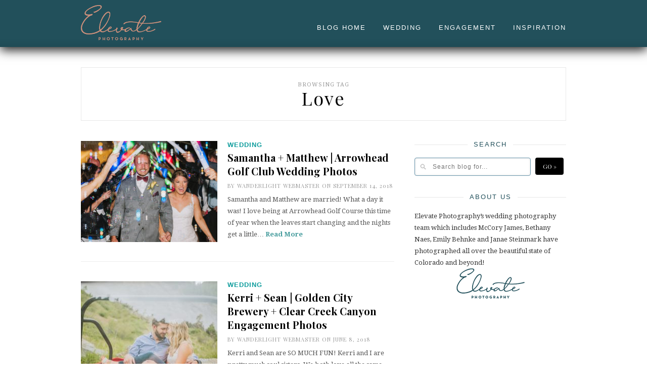

--- FILE ---
content_type: text/html; charset=UTF-8
request_url: https://elevatephotography.com/blog/tag/love/
body_size: 12980
content:
<!DOCTYPE html>
<html lang="en-US">

<head>

	<meta charset="UTF-8" />
	
	<title>Love Archives - Denver Wedding Photographers - Elevate BlogDenver Wedding Photographers &#8211; Elevate Blog</title>
	<meta name="viewport" content="width=device-width, initial-scale=1.0, minimum-scale=1.0, maximum-scale=1.0" />
	<link rel="profile" href="https://gmpg.org/xfn/11" />
	<link rel="pingback" href="https://elevatephotography.com/blog/xmlrpc.php" />

		<link rel="shortcut icon" href="https://elevatephotography.com/blog/wp-content/uploads/sites/4/2021/04/ElevateFavicon.png" />
		
	<link rel="alternate" type="application/rss+xml" title="Denver Wedding Photographers &#8211; Elevate Blog RSS Feed" href="https://elevatephotography.com/blog/feed/" />
	<link rel="alternate" type="application/atom+xml" title="Denver Wedding Photographers &#8211; Elevate Blog Atom Feed" href="https://elevatephotography.com/blog/feed/atom/" />
	<link rel="pingback" href="https://elevatephotography.com/blog/xmlrpc.php" />

	<meta name='robots' content='index, follow, max-image-preview:large, max-snippet:-1, max-video-preview:-1' />
	<style>img:is([sizes="auto" i], [sizes^="auto," i]) { contain-intrinsic-size: 3000px 1500px }</style>
	
	<!-- This site is optimized with the Yoast SEO plugin v26.3 - https://yoast.com/wordpress/plugins/seo/ -->
	<link rel="canonical" href="https://elevatephotography.com/blog/tag/love/" />
	<meta property="og:locale" content="en_US" />
	<meta property="og:type" content="article" />
	<meta property="og:title" content="Love Archives - Denver Wedding Photographers - Elevate Blog" />
	<meta property="og:url" content="https://elevatephotography.com/blog/tag/love/" />
	<meta property="og:site_name" content="Denver Wedding Photographers - Elevate Blog" />
	<meta name="twitter:card" content="summary_large_image" />
	<script type="application/ld+json" class="yoast-schema-graph">{"@context":"https://schema.org","@graph":[{"@type":"CollectionPage","@id":"https://elevatephotography.com/blog/tag/love/","url":"https://elevatephotography.com/blog/tag/love/","name":"Love Archives - Denver Wedding Photographers - Elevate Blog","isPartOf":{"@id":"https://elevatephotography.com/blog/#website"},"primaryImageOfPage":{"@id":"https://elevatephotography.com/blog/tag/love/#primaryimage"},"image":{"@id":"https://elevatephotography.com/blog/tag/love/#primaryimage"},"thumbnailUrl":"https://elevatephotography.com/blog/wp-content/uploads/sites/4/2018/09/arrowhead-golf-course-wedding-photos-44-1-960x641.jpg","breadcrumb":{"@id":"https://elevatephotography.com/blog/tag/love/#breadcrumb"},"inLanguage":"en-US"},{"@type":"ImageObject","inLanguage":"en-US","@id":"https://elevatephotography.com/blog/tag/love/#primaryimage","url":"https://elevatephotography.com/blog/wp-content/uploads/sites/4/2018/09/arrowhead-golf-course-wedding-photos-44-1-960x641.jpg","contentUrl":"https://elevatephotography.com/blog/wp-content/uploads/sites/4/2018/09/arrowhead-golf-course-wedding-photos-44-1-960x641.jpg","width":5072,"height":3386},{"@type":"BreadcrumbList","@id":"https://elevatephotography.com/blog/tag/love/#breadcrumb","itemListElement":[{"@type":"ListItem","position":1,"name":"Home","item":"https://elevatephotography.com/blog/"},{"@type":"ListItem","position":2,"name":"Love"}]},{"@type":"WebSite","@id":"https://elevatephotography.com/blog/#website","url":"https://elevatephotography.com/blog/","name":"Denver Wedding Photographers - Elevate Blog","description":"Elevate Photography the BLOG","potentialAction":[{"@type":"SearchAction","target":{"@type":"EntryPoint","urlTemplate":"https://elevatephotography.com/blog/?s={search_term_string}"},"query-input":{"@type":"PropertyValueSpecification","valueRequired":true,"valueName":"search_term_string"}}],"inLanguage":"en-US"}]}</script>
	<!-- / Yoast SEO plugin. -->


<link rel='dns-prefetch' href='//platform.tumblr.com' />
<link rel='dns-prefetch' href='//netdna.bootstrapcdn.com' />
<link rel='dns-prefetch' href='//fonts.googleapis.com' />
<link rel="alternate" type="application/rss+xml" title="Denver Wedding Photographers - Elevate Blog &raquo; Feed" href="https://elevatephotography.com/blog/feed/" />
<link rel="alternate" type="application/rss+xml" title="Denver Wedding Photographers - Elevate Blog &raquo; Comments Feed" href="https://elevatephotography.com/blog/comments/feed/" />
<link rel="alternate" type="application/rss+xml" title="Denver Wedding Photographers - Elevate Blog &raquo; Love Tag Feed" href="https://elevatephotography.com/blog/tag/love/feed/" />
<script type="text/javascript">
/* <![CDATA[ */
window._wpemojiSettings = {"baseUrl":"https:\/\/s.w.org\/images\/core\/emoji\/16.0.1\/72x72\/","ext":".png","svgUrl":"https:\/\/s.w.org\/images\/core\/emoji\/16.0.1\/svg\/","svgExt":".svg","source":{"concatemoji":"https:\/\/elevatephotography.com\/blog\/wp-includes\/js\/wp-emoji-release.min.js?ver=78c042ef3f8caa7bdc0674c4fdd4a416"}};
/*! This file is auto-generated */
!function(s,n){var o,i,e;function c(e){try{var t={supportTests:e,timestamp:(new Date).valueOf()};sessionStorage.setItem(o,JSON.stringify(t))}catch(e){}}function p(e,t,n){e.clearRect(0,0,e.canvas.width,e.canvas.height),e.fillText(t,0,0);var t=new Uint32Array(e.getImageData(0,0,e.canvas.width,e.canvas.height).data),a=(e.clearRect(0,0,e.canvas.width,e.canvas.height),e.fillText(n,0,0),new Uint32Array(e.getImageData(0,0,e.canvas.width,e.canvas.height).data));return t.every(function(e,t){return e===a[t]})}function u(e,t){e.clearRect(0,0,e.canvas.width,e.canvas.height),e.fillText(t,0,0);for(var n=e.getImageData(16,16,1,1),a=0;a<n.data.length;a++)if(0!==n.data[a])return!1;return!0}function f(e,t,n,a){switch(t){case"flag":return n(e,"\ud83c\udff3\ufe0f\u200d\u26a7\ufe0f","\ud83c\udff3\ufe0f\u200b\u26a7\ufe0f")?!1:!n(e,"\ud83c\udde8\ud83c\uddf6","\ud83c\udde8\u200b\ud83c\uddf6")&&!n(e,"\ud83c\udff4\udb40\udc67\udb40\udc62\udb40\udc65\udb40\udc6e\udb40\udc67\udb40\udc7f","\ud83c\udff4\u200b\udb40\udc67\u200b\udb40\udc62\u200b\udb40\udc65\u200b\udb40\udc6e\u200b\udb40\udc67\u200b\udb40\udc7f");case"emoji":return!a(e,"\ud83e\udedf")}return!1}function g(e,t,n,a){var r="undefined"!=typeof WorkerGlobalScope&&self instanceof WorkerGlobalScope?new OffscreenCanvas(300,150):s.createElement("canvas"),o=r.getContext("2d",{willReadFrequently:!0}),i=(o.textBaseline="top",o.font="600 32px Arial",{});return e.forEach(function(e){i[e]=t(o,e,n,a)}),i}function t(e){var t=s.createElement("script");t.src=e,t.defer=!0,s.head.appendChild(t)}"undefined"!=typeof Promise&&(o="wpEmojiSettingsSupports",i=["flag","emoji"],n.supports={everything:!0,everythingExceptFlag:!0},e=new Promise(function(e){s.addEventListener("DOMContentLoaded",e,{once:!0})}),new Promise(function(t){var n=function(){try{var e=JSON.parse(sessionStorage.getItem(o));if("object"==typeof e&&"number"==typeof e.timestamp&&(new Date).valueOf()<e.timestamp+604800&&"object"==typeof e.supportTests)return e.supportTests}catch(e){}return null}();if(!n){if("undefined"!=typeof Worker&&"undefined"!=typeof OffscreenCanvas&&"undefined"!=typeof URL&&URL.createObjectURL&&"undefined"!=typeof Blob)try{var e="postMessage("+g.toString()+"("+[JSON.stringify(i),f.toString(),p.toString(),u.toString()].join(",")+"));",a=new Blob([e],{type:"text/javascript"}),r=new Worker(URL.createObjectURL(a),{name:"wpTestEmojiSupports"});return void(r.onmessage=function(e){c(n=e.data),r.terminate(),t(n)})}catch(e){}c(n=g(i,f,p,u))}t(n)}).then(function(e){for(var t in e)n.supports[t]=e[t],n.supports.everything=n.supports.everything&&n.supports[t],"flag"!==t&&(n.supports.everythingExceptFlag=n.supports.everythingExceptFlag&&n.supports[t]);n.supports.everythingExceptFlag=n.supports.everythingExceptFlag&&!n.supports.flag,n.DOMReady=!1,n.readyCallback=function(){n.DOMReady=!0}}).then(function(){return e}).then(function(){var e;n.supports.everything||(n.readyCallback(),(e=n.source||{}).concatemoji?t(e.concatemoji):e.wpemoji&&e.twemoji&&(t(e.twemoji),t(e.wpemoji)))}))}((window,document),window._wpemojiSettings);
/* ]]> */
</script>
<link rel='stylesheet' id='twb-open-sans-css' href='https://fonts.googleapis.com/css?family=Open+Sans%3A300%2C400%2C500%2C600%2C700%2C800&#038;display=swap&#038;ver=78c042ef3f8caa7bdc0674c4fdd4a416' type='text/css' media='all' />
<link rel='stylesheet' id='twbbwg-global-css' href='https://elevatephotography.com/blog/wp-content/plugins/photo-gallery/booster/assets/css/global.css?ver=1.0.0' type='text/css' media='all' />
<style id='wp-emoji-styles-inline-css' type='text/css'>

	img.wp-smiley, img.emoji {
		display: inline !important;
		border: none !important;
		box-shadow: none !important;
		height: 1em !important;
		width: 1em !important;
		margin: 0 0.07em !important;
		vertical-align: -0.1em !important;
		background: none !important;
		padding: 0 !important;
	}
</style>
<link rel='stylesheet' id='wp-block-library-css' href='https://elevatephotography.com/blog/wp-includes/css/dist/block-library/style.min.css?ver=78c042ef3f8caa7bdc0674c4fdd4a416' type='text/css' media='all' />
<style id='classic-theme-styles-inline-css' type='text/css'>
/*! This file is auto-generated */
.wp-block-button__link{color:#fff;background-color:#32373c;border-radius:9999px;box-shadow:none;text-decoration:none;padding:calc(.667em + 2px) calc(1.333em + 2px);font-size:1.125em}.wp-block-file__button{background:#32373c;color:#fff;text-decoration:none}
</style>
<style id='js-archive-list-archive-widget-style-inline-css' type='text/css'>
/*!***************************************************************************************************************************************************************************************************************************************!*\
  !*** css ./node_modules/css-loader/dist/cjs.js??ruleSet[1].rules[4].use[1]!./node_modules/postcss-loader/dist/cjs.js??ruleSet[1].rules[4].use[2]!./node_modules/sass-loader/dist/cjs.js??ruleSet[1].rules[4].use[3]!./src/style.scss ***!
  \***************************************************************************************************************************************************************************************************************************************/
@charset "UTF-8";
/**
 * The following styles get applied both on the front of your site
 * and in the editor.
 *
 * Replace them with your own styles or remove the file completely.
 */
.js-archive-list a,
.js-archive-list a:focus,
.js-archive-list a:hover {
  text-decoration: none;
}
.js-archive-list .loading {
  display: inline-block;
  padding-left: 5px;
  vertical-align: middle;
  width: 25px;
}

.jal-hide {
  display: none;
}

.widget_jaw_widget ul.jaw_widget,
ul.jaw_widget ul,
body .wp-block-js-archive-list-archive-widget ul.jaw_widget,
body .wp-block-js-archive-list-archive-widget ul.jaw_widget ul,
body ul.jaw_widget {
  list-style: none;
  margin-left: 0;
  padding-left: 0;
}

.widget_jaw_widget ul.jaw_widget li,
.wp-block-js-archive-list-archive-widget ul.jaw_widget li,
.jaw_widget ul li {
  padding-left: 1rem;
  list-style: none;
}
.widget_jaw_widget ul.jaw_widget li::before,
.wp-block-js-archive-list-archive-widget ul.jaw_widget li::before,
.jaw_widget ul li::before {
  content: "";
}
.widget_jaw_widget ul.jaw_widget li .post-date,
.wp-block-js-archive-list-archive-widget ul.jaw_widget li .post-date,
.jaw_widget ul li .post-date {
  padding-left: 5px;
}
.widget_jaw_widget ul.jaw_widget li .post-date::before,
.wp-block-js-archive-list-archive-widget ul.jaw_widget li .post-date::before,
.jaw_widget ul li .post-date::before {
  content: "—";
  padding-right: 5px;
}

/** Bullet's padding **/
.jaw_symbol {
  margin-right: 0.5rem;
}

/*# sourceMappingURL=style-index.css.map*/
</style>
<style id='global-styles-inline-css' type='text/css'>
:root{--wp--preset--aspect-ratio--square: 1;--wp--preset--aspect-ratio--4-3: 4/3;--wp--preset--aspect-ratio--3-4: 3/4;--wp--preset--aspect-ratio--3-2: 3/2;--wp--preset--aspect-ratio--2-3: 2/3;--wp--preset--aspect-ratio--16-9: 16/9;--wp--preset--aspect-ratio--9-16: 9/16;--wp--preset--color--black: #000000;--wp--preset--color--cyan-bluish-gray: #abb8c3;--wp--preset--color--white: #ffffff;--wp--preset--color--pale-pink: #f78da7;--wp--preset--color--vivid-red: #cf2e2e;--wp--preset--color--luminous-vivid-orange: #ff6900;--wp--preset--color--luminous-vivid-amber: #fcb900;--wp--preset--color--light-green-cyan: #7bdcb5;--wp--preset--color--vivid-green-cyan: #00d084;--wp--preset--color--pale-cyan-blue: #8ed1fc;--wp--preset--color--vivid-cyan-blue: #0693e3;--wp--preset--color--vivid-purple: #9b51e0;--wp--preset--gradient--vivid-cyan-blue-to-vivid-purple: linear-gradient(135deg,rgba(6,147,227,1) 0%,rgb(155,81,224) 100%);--wp--preset--gradient--light-green-cyan-to-vivid-green-cyan: linear-gradient(135deg,rgb(122,220,180) 0%,rgb(0,208,130) 100%);--wp--preset--gradient--luminous-vivid-amber-to-luminous-vivid-orange: linear-gradient(135deg,rgba(252,185,0,1) 0%,rgba(255,105,0,1) 100%);--wp--preset--gradient--luminous-vivid-orange-to-vivid-red: linear-gradient(135deg,rgba(255,105,0,1) 0%,rgb(207,46,46) 100%);--wp--preset--gradient--very-light-gray-to-cyan-bluish-gray: linear-gradient(135deg,rgb(238,238,238) 0%,rgb(169,184,195) 100%);--wp--preset--gradient--cool-to-warm-spectrum: linear-gradient(135deg,rgb(74,234,220) 0%,rgb(151,120,209) 20%,rgb(207,42,186) 40%,rgb(238,44,130) 60%,rgb(251,105,98) 80%,rgb(254,248,76) 100%);--wp--preset--gradient--blush-light-purple: linear-gradient(135deg,rgb(255,206,236) 0%,rgb(152,150,240) 100%);--wp--preset--gradient--blush-bordeaux: linear-gradient(135deg,rgb(254,205,165) 0%,rgb(254,45,45) 50%,rgb(107,0,62) 100%);--wp--preset--gradient--luminous-dusk: linear-gradient(135deg,rgb(255,203,112) 0%,rgb(199,81,192) 50%,rgb(65,88,208) 100%);--wp--preset--gradient--pale-ocean: linear-gradient(135deg,rgb(255,245,203) 0%,rgb(182,227,212) 50%,rgb(51,167,181) 100%);--wp--preset--gradient--electric-grass: linear-gradient(135deg,rgb(202,248,128) 0%,rgb(113,206,126) 100%);--wp--preset--gradient--midnight: linear-gradient(135deg,rgb(2,3,129) 0%,rgb(40,116,252) 100%);--wp--preset--font-size--small: 13px;--wp--preset--font-size--medium: 20px;--wp--preset--font-size--large: 36px;--wp--preset--font-size--x-large: 42px;--wp--preset--spacing--20: 0.44rem;--wp--preset--spacing--30: 0.67rem;--wp--preset--spacing--40: 1rem;--wp--preset--spacing--50: 1.5rem;--wp--preset--spacing--60: 2.25rem;--wp--preset--spacing--70: 3.38rem;--wp--preset--spacing--80: 5.06rem;--wp--preset--shadow--natural: 6px 6px 9px rgba(0, 0, 0, 0.2);--wp--preset--shadow--deep: 12px 12px 50px rgba(0, 0, 0, 0.4);--wp--preset--shadow--sharp: 6px 6px 0px rgba(0, 0, 0, 0.2);--wp--preset--shadow--outlined: 6px 6px 0px -3px rgba(255, 255, 255, 1), 6px 6px rgba(0, 0, 0, 1);--wp--preset--shadow--crisp: 6px 6px 0px rgba(0, 0, 0, 1);}:where(.is-layout-flex){gap: 0.5em;}:where(.is-layout-grid){gap: 0.5em;}body .is-layout-flex{display: flex;}.is-layout-flex{flex-wrap: wrap;align-items: center;}.is-layout-flex > :is(*, div){margin: 0;}body .is-layout-grid{display: grid;}.is-layout-grid > :is(*, div){margin: 0;}:where(.wp-block-columns.is-layout-flex){gap: 2em;}:where(.wp-block-columns.is-layout-grid){gap: 2em;}:where(.wp-block-post-template.is-layout-flex){gap: 1.25em;}:where(.wp-block-post-template.is-layout-grid){gap: 1.25em;}.has-black-color{color: var(--wp--preset--color--black) !important;}.has-cyan-bluish-gray-color{color: var(--wp--preset--color--cyan-bluish-gray) !important;}.has-white-color{color: var(--wp--preset--color--white) !important;}.has-pale-pink-color{color: var(--wp--preset--color--pale-pink) !important;}.has-vivid-red-color{color: var(--wp--preset--color--vivid-red) !important;}.has-luminous-vivid-orange-color{color: var(--wp--preset--color--luminous-vivid-orange) !important;}.has-luminous-vivid-amber-color{color: var(--wp--preset--color--luminous-vivid-amber) !important;}.has-light-green-cyan-color{color: var(--wp--preset--color--light-green-cyan) !important;}.has-vivid-green-cyan-color{color: var(--wp--preset--color--vivid-green-cyan) !important;}.has-pale-cyan-blue-color{color: var(--wp--preset--color--pale-cyan-blue) !important;}.has-vivid-cyan-blue-color{color: var(--wp--preset--color--vivid-cyan-blue) !important;}.has-vivid-purple-color{color: var(--wp--preset--color--vivid-purple) !important;}.has-black-background-color{background-color: var(--wp--preset--color--black) !important;}.has-cyan-bluish-gray-background-color{background-color: var(--wp--preset--color--cyan-bluish-gray) !important;}.has-white-background-color{background-color: var(--wp--preset--color--white) !important;}.has-pale-pink-background-color{background-color: var(--wp--preset--color--pale-pink) !important;}.has-vivid-red-background-color{background-color: var(--wp--preset--color--vivid-red) !important;}.has-luminous-vivid-orange-background-color{background-color: var(--wp--preset--color--luminous-vivid-orange) !important;}.has-luminous-vivid-amber-background-color{background-color: var(--wp--preset--color--luminous-vivid-amber) !important;}.has-light-green-cyan-background-color{background-color: var(--wp--preset--color--light-green-cyan) !important;}.has-vivid-green-cyan-background-color{background-color: var(--wp--preset--color--vivid-green-cyan) !important;}.has-pale-cyan-blue-background-color{background-color: var(--wp--preset--color--pale-cyan-blue) !important;}.has-vivid-cyan-blue-background-color{background-color: var(--wp--preset--color--vivid-cyan-blue) !important;}.has-vivid-purple-background-color{background-color: var(--wp--preset--color--vivid-purple) !important;}.has-black-border-color{border-color: var(--wp--preset--color--black) !important;}.has-cyan-bluish-gray-border-color{border-color: var(--wp--preset--color--cyan-bluish-gray) !important;}.has-white-border-color{border-color: var(--wp--preset--color--white) !important;}.has-pale-pink-border-color{border-color: var(--wp--preset--color--pale-pink) !important;}.has-vivid-red-border-color{border-color: var(--wp--preset--color--vivid-red) !important;}.has-luminous-vivid-orange-border-color{border-color: var(--wp--preset--color--luminous-vivid-orange) !important;}.has-luminous-vivid-amber-border-color{border-color: var(--wp--preset--color--luminous-vivid-amber) !important;}.has-light-green-cyan-border-color{border-color: var(--wp--preset--color--light-green-cyan) !important;}.has-vivid-green-cyan-border-color{border-color: var(--wp--preset--color--vivid-green-cyan) !important;}.has-pale-cyan-blue-border-color{border-color: var(--wp--preset--color--pale-cyan-blue) !important;}.has-vivid-cyan-blue-border-color{border-color: var(--wp--preset--color--vivid-cyan-blue) !important;}.has-vivid-purple-border-color{border-color: var(--wp--preset--color--vivid-purple) !important;}.has-vivid-cyan-blue-to-vivid-purple-gradient-background{background: var(--wp--preset--gradient--vivid-cyan-blue-to-vivid-purple) !important;}.has-light-green-cyan-to-vivid-green-cyan-gradient-background{background: var(--wp--preset--gradient--light-green-cyan-to-vivid-green-cyan) !important;}.has-luminous-vivid-amber-to-luminous-vivid-orange-gradient-background{background: var(--wp--preset--gradient--luminous-vivid-amber-to-luminous-vivid-orange) !important;}.has-luminous-vivid-orange-to-vivid-red-gradient-background{background: var(--wp--preset--gradient--luminous-vivid-orange-to-vivid-red) !important;}.has-very-light-gray-to-cyan-bluish-gray-gradient-background{background: var(--wp--preset--gradient--very-light-gray-to-cyan-bluish-gray) !important;}.has-cool-to-warm-spectrum-gradient-background{background: var(--wp--preset--gradient--cool-to-warm-spectrum) !important;}.has-blush-light-purple-gradient-background{background: var(--wp--preset--gradient--blush-light-purple) !important;}.has-blush-bordeaux-gradient-background{background: var(--wp--preset--gradient--blush-bordeaux) !important;}.has-luminous-dusk-gradient-background{background: var(--wp--preset--gradient--luminous-dusk) !important;}.has-pale-ocean-gradient-background{background: var(--wp--preset--gradient--pale-ocean) !important;}.has-electric-grass-gradient-background{background: var(--wp--preset--gradient--electric-grass) !important;}.has-midnight-gradient-background{background: var(--wp--preset--gradient--midnight) !important;}.has-small-font-size{font-size: var(--wp--preset--font-size--small) !important;}.has-medium-font-size{font-size: var(--wp--preset--font-size--medium) !important;}.has-large-font-size{font-size: var(--wp--preset--font-size--large) !important;}.has-x-large-font-size{font-size: var(--wp--preset--font-size--x-large) !important;}
:where(.wp-block-post-template.is-layout-flex){gap: 1.25em;}:where(.wp-block-post-template.is-layout-grid){gap: 1.25em;}
:where(.wp-block-columns.is-layout-flex){gap: 2em;}:where(.wp-block-columns.is-layout-grid){gap: 2em;}
:root :where(.wp-block-pullquote){font-size: 1.5em;line-height: 1.6;}
</style>
<link rel='stylesheet' id='contact-form-7-css' href='https://elevatephotography.com/blog/wp-content/plugins/contact-form-7/includes/css/styles.css?ver=6.1.3' type='text/css' media='all' />
<link rel='stylesheet' id='bwg_fonts-css' href='https://elevatephotography.com/blog/wp-content/plugins/photo-gallery/css/bwg-fonts/fonts.css?ver=0.0.1' type='text/css' media='all' />
<link rel='stylesheet' id='sumoselect-css' href='https://elevatephotography.com/blog/wp-content/plugins/photo-gallery/css/sumoselect.min.css?ver=3.4.6' type='text/css' media='all' />
<link rel='stylesheet' id='mCustomScrollbar-css' href='https://elevatephotography.com/blog/wp-content/plugins/photo-gallery/css/jquery.mCustomScrollbar.min.css?ver=3.1.5' type='text/css' media='all' />
<link rel='stylesheet' id='bwg_frontend-css' href='https://elevatephotography.com/blog/wp-content/plugins/photo-gallery/css/styles.min.css?ver=1.8.35' type='text/css' media='all' />
<link rel='stylesheet' id='wpcf7-redirect-script-frontend-css' href='https://elevatephotography.com/blog/wp-content/plugins/wpcf7-redirect/build/assets/frontend-script.css?ver=2c532d7e2be36f6af233' type='text/css' media='all' />
<link rel='stylesheet' id='eic_public-css' href='https://elevatephotography.com/blog/wp-content/plugins/easy-image-collage-premium/core/css/public.css?ver=1.13.0' type='text/css' media='screen' />
<link rel='stylesheet' id='brb-public-main-css-css' href='https://elevatephotography.com/blog/wp-content/plugins/business-reviews-bundle/assets/css/public-main.css?ver=1.9.117' type='text/css' media='all' />
<link rel='stylesheet' id='style-css' href='https://elevatephotography.com/blog/wp-content/themes/cassia/style.css?ver=1.0.1' type='text/css' media='all' />
<link rel='stylesheet' id='responsive-css' href='https://elevatephotography.com/blog/wp-content/themes/cassia/css/responsive.css?ver=1.0.1' type='text/css' media='all' />
<link rel='stylesheet' id='font-awesome-css' href='//netdna.bootstrapcdn.com/font-awesome/4.0.1/css/font-awesome.css?ver=78c042ef3f8caa7bdc0674c4fdd4a416' type='text/css' media='all' />
<link rel='stylesheet' id='default_headings_font-css' href='https://fonts.googleapis.com/css?family=Playfair+Display%3A400%2C700%2C900%2C400italic%2C700italic%2C900italic&#038;ver=78c042ef3f8caa7bdc0674c4fdd4a416' type='text/css' media='all' />
<link rel='stylesheet' id='default_body_font-css' href='https://fonts.googleapis.com/css?family=Droid+Serif%3A400%2C700%2C400italic%2C700italic&#038;ver=78c042ef3f8caa7bdc0674c4fdd4a416' type='text/css' media='all' />
<link rel='stylesheet' id='default_signature_font-css' href='https://fonts.googleapis.com/css?family=Tangerine%3A400%2C700&#038;ver=78c042ef3f8caa7bdc0674c4fdd4a416' type='text/css' media='all' />
<script type="text/javascript" src="https://elevatephotography.com/blog/wp-content/plugins/enable-jquery-migrate-helper/js/jquery/jquery-1.12.4-wp.js?ver=1.12.4-wp" id="jquery-core-js"></script>
<script type="text/javascript" src="https://elevatephotography.com/blog/wp-content/plugins/enable-jquery-migrate-helper/js/jquery-migrate/jquery-migrate-1.4.1-wp.js?ver=1.4.1-wp" id="jquery-migrate-js"></script>
<script type="text/javascript" src="https://elevatephotography.com/blog/wp-content/plugins/photo-gallery/booster/assets/js/circle-progress.js?ver=1.2.2" id="twbbwg-circle-js"></script>
<script type="text/javascript" id="twbbwg-global-js-extra">
/* <![CDATA[ */
var twb = {"nonce":"cdadfcd3ef","ajax_url":"https:\/\/elevatephotography.com\/blog\/wp-admin\/admin-ajax.php","plugin_url":"https:\/\/elevatephotography.com\/blog\/wp-content\/plugins\/photo-gallery\/booster","href":"https:\/\/elevatephotography.com\/blog\/wp-admin\/admin.php?page=twbbwg_photo-gallery"};
var twb = {"nonce":"cdadfcd3ef","ajax_url":"https:\/\/elevatephotography.com\/blog\/wp-admin\/admin-ajax.php","plugin_url":"https:\/\/elevatephotography.com\/blog\/wp-content\/plugins\/photo-gallery\/booster","href":"https:\/\/elevatephotography.com\/blog\/wp-admin\/admin.php?page=twbbwg_photo-gallery"};
/* ]]> */
</script>
<script type="text/javascript" src="https://elevatephotography.com/blog/wp-content/plugins/photo-gallery/booster/assets/js/global.js?ver=1.0.0" id="twbbwg-global-js"></script>
<script type="text/javascript" src="https://elevatephotography.com/blog/wp-content/plugins/photo-gallery/js/jquery.sumoselect.min.js?ver=3.4.6" id="sumoselect-js"></script>
<script type="text/javascript" src="https://elevatephotography.com/blog/wp-content/plugins/photo-gallery/js/tocca.min.js?ver=2.0.9" id="bwg_mobile-js"></script>
<script type="text/javascript" src="https://elevatephotography.com/blog/wp-content/plugins/photo-gallery/js/jquery.mCustomScrollbar.concat.min.js?ver=3.1.5" id="mCustomScrollbar-js"></script>
<script type="text/javascript" src="https://elevatephotography.com/blog/wp-content/plugins/photo-gallery/js/jquery.fullscreen.min.js?ver=0.6.0" id="jquery-fullscreen-js"></script>
<script type="text/javascript" id="bwg_frontend-js-extra">
/* <![CDATA[ */
var bwg_objectsL10n = {"bwg_field_required":"field is required.","bwg_mail_validation":"This is not a valid email address.","bwg_search_result":"There are no images matching your search.","bwg_select_tag":"Select Tag","bwg_order_by":"Order By","bwg_search":"Search","bwg_show_ecommerce":"Show Ecommerce","bwg_hide_ecommerce":"Hide Ecommerce","bwg_show_comments":"Show Comments","bwg_hide_comments":"Hide Comments","bwg_restore":"Restore","bwg_maximize":"Maximize","bwg_fullscreen":"Fullscreen","bwg_exit_fullscreen":"Exit Fullscreen","bwg_search_tag":"SEARCH...","bwg_tag_no_match":"No tags found","bwg_all_tags_selected":"All tags selected","bwg_tags_selected":"tags selected","play":"Play","pause":"Pause","is_pro":"","bwg_play":"Play","bwg_pause":"Pause","bwg_hide_info":"Hide info","bwg_show_info":"Show info","bwg_hide_rating":"Hide rating","bwg_show_rating":"Show rating","ok":"Ok","cancel":"Cancel","select_all":"Select all","lazy_load":"0","lazy_loader":"https:\/\/elevatephotography.com\/blog\/wp-content\/plugins\/photo-gallery\/images\/ajax_loader.png","front_ajax":"0","bwg_tag_see_all":"see all tags","bwg_tag_see_less":"see less tags"};
/* ]]> */
</script>
<script type="text/javascript" src="https://elevatephotography.com/blog/wp-content/plugins/photo-gallery/js/scripts.min.js?ver=1.8.35" id="bwg_frontend-js"></script>
<script type="text/javascript" id="brb-public-main-js-js-extra">
/* <![CDATA[ */
var brb_vars = {"ajaxurl":"https:\/\/elevatephotography.com\/blog\/wp-admin\/admin-ajax.php","gavatar":"https:\/\/elevatephotography.com\/blog\/wp-content\/plugins\/business-reviews-bundle\/assets\/img\/google_avatar.png"};
/* ]]> */
</script>
<script type="text/javascript" defer="defer" src="https://elevatephotography.com/blog/wp-content/plugins/business-reviews-bundle/assets/js/public-main.js?ver=1.9.117" id="brb-public-main-js-js"></script>
<link rel="https://api.w.org/" href="https://elevatephotography.com/blog/wp-json/" /><link rel="alternate" title="JSON" type="application/json" href="https://elevatephotography.com/blog/wp-json/wp/v2/tags/2509" /><link rel="EditURI" type="application/rsd+xml" title="RSD" href="https://elevatephotography.com/blog/xmlrpc.php?rsd" />
<style type="text/css">.eic-image .eic-image-caption {bottom: 0;left: 0;right: 0;text-align: left;font-size: 12px;color: rgba(255,255,255,1);background-color: rgba(0,0,0,0.7);}</style>	<style type="text/css">
		
		#header, #navigation ul li {
			height:110px;
		}
		#navigation ul li a {
			line-height:110px;
		}
		#navigation ul li:hover > ul {
			top:110px;
		}
		#logo {
			margin-top:21px;
		}
		#header_layout2 #logo {
			padding:px 0 px 0;
		}
		
				
				
				
				
					a, .popular-item span.cat a, .post.list .post-list-text span.cat a, #sidebar .widget p a, .about-signature .signature, .post-entry p a, .post.list .post-list-text p a {
				color:#4fb8a6;
			}
				
				.post-entry blockquote p {
			border-left:3px solid #4fb8a6;
		}
				
					.post-entry p a {
				border-bottom:1px dotted #4fb8a6;
			}
				
					input.sidebar-submit, .side-popular span.popular-number, .post-entry a.more-link, .post-comments span.reply a {
				background-color:#4fb8a6;
			}
				
					#header, #top_bar {
				background-color:#4fb8a6;
			}
				
					#navigation ul li a, #top-navigation ul li a {
				color:#ffffff;
			}
			
			#navigation ul li a:hover, #navigation ul li:hover > a {
				border-bottom:2px solid #ffffff;
			}
				
					#navigation ul li ul li a, #top-navigation ul li ul li a  {
				background:#ffffff;
			}
				
					#navigation ul li ul li a:hover, #top-navigation ul li ul li a:hover {
				background:#f2f2f2;
			}
				
					#navigation ul li ul, #top-navigation ul li ul {
				border-color:#dddddd;
			}
				
					#navigation ul li ul li a, #top-navigation ul li ul li a {
				color:#777777;
			}
				
					#footer {
				background:#000000;
			}
				
					.footer-bottom p, .footer-bottom span.copyright {
				color:#626262;
			}
				
					.footer-social span.social-item a, .footer-social span.social-item .round-icon {
				color:#aaaaaa;
			}
				
					.footer-social span.social-item a:hover, .footer-social span.social-item a:hover > .round-icon {
				color:#ffffff;
			}
				
		
		
				
				
				
				
		
					.footer-bottom span.copyright-right {
    float:right;
}
li#menu-item-52088 {
    padding-right:18px;
    margin-right:-18px;
}
.footer-bottom span.copyright-left {
	float:left;
}
#logo img {max-height:70px;}
@media (max-width: 600px) {
.footer-bottom span.copyright-left, .footer-bottom span.copyright-right {
    float: none;
    display:block;
    text-align:center;
}
.footer-bottom span.copyright-left {
    margin-bottom: 10px;
}
}
.a2a_svg { 
    background-size: contain !important; 
}
.a2a_svg:hover {
    background-size: contain !important;
}
.a2a_svg svg {
    display: none !important;
}				
		
	</style><meta name="generator" content="Powered by Slider Revolution 6.7.20 - responsive, Mobile-Friendly Slider Plugin for WordPress with comfortable drag and drop interface." />
<script>function setREVStartSize(e){
			//window.requestAnimationFrame(function() {
				window.RSIW = window.RSIW===undefined ? window.innerWidth : window.RSIW;
				window.RSIH = window.RSIH===undefined ? window.innerHeight : window.RSIH;
				try {
					var pw = document.getElementById(e.c).parentNode.offsetWidth,
						newh;
					pw = pw===0 || isNaN(pw) || (e.l=="fullwidth" || e.layout=="fullwidth") ? window.RSIW : pw;
					e.tabw = e.tabw===undefined ? 0 : parseInt(e.tabw);
					e.thumbw = e.thumbw===undefined ? 0 : parseInt(e.thumbw);
					e.tabh = e.tabh===undefined ? 0 : parseInt(e.tabh);
					e.thumbh = e.thumbh===undefined ? 0 : parseInt(e.thumbh);
					e.tabhide = e.tabhide===undefined ? 0 : parseInt(e.tabhide);
					e.thumbhide = e.thumbhide===undefined ? 0 : parseInt(e.thumbhide);
					e.mh = e.mh===undefined || e.mh=="" || e.mh==="auto" ? 0 : parseInt(e.mh,0);
					if(e.layout==="fullscreen" || e.l==="fullscreen")
						newh = Math.max(e.mh,window.RSIH);
					else{
						e.gw = Array.isArray(e.gw) ? e.gw : [e.gw];
						for (var i in e.rl) if (e.gw[i]===undefined || e.gw[i]===0) e.gw[i] = e.gw[i-1];
						e.gh = e.el===undefined || e.el==="" || (Array.isArray(e.el) && e.el.length==0)? e.gh : e.el;
						e.gh = Array.isArray(e.gh) ? e.gh : [e.gh];
						for (var i in e.rl) if (e.gh[i]===undefined || e.gh[i]===0) e.gh[i] = e.gh[i-1];
											
						var nl = new Array(e.rl.length),
							ix = 0,
							sl;
						e.tabw = e.tabhide>=pw ? 0 : e.tabw;
						e.thumbw = e.thumbhide>=pw ? 0 : e.thumbw;
						e.tabh = e.tabhide>=pw ? 0 : e.tabh;
						e.thumbh = e.thumbhide>=pw ? 0 : e.thumbh;
						for (var i in e.rl) nl[i] = e.rl[i]<window.RSIW ? 0 : e.rl[i];
						sl = nl[0];
						for (var i in nl) if (sl>nl[i] && nl[i]>0) { sl = nl[i]; ix=i;}
						var m = pw>(e.gw[ix]+e.tabw+e.thumbw) ? 1 : (pw-(e.tabw+e.thumbw)) / (e.gw[ix]);
						newh =  (e.gh[ix] * m) + (e.tabh + e.thumbh);
					}
					var el = document.getElementById(e.c);
					if (el!==null && el) el.style.height = newh+"px";
					el = document.getElementById(e.c+"_wrapper");
					if (el!==null && el) {
						el.style.height = newh+"px";
						el.style.display = "block";
					}
				} catch(e){
					console.log("Failure at Presize of Slider:" + e)
				}
			//});
		  };</script>
		<style type="text/css" id="wp-custom-css">
			.post-author{display:None;}		</style>
			<!-- Global site tag (gtag.js) - Google Analytics -->
<script async src="https://www.googletagmanager.com/gtag/js?id=UA-6151666-5"></script>
<script>
  window.dataLayer = window.dataLayer || [];
  function gtag(){dataLayer.push(arguments);}
  gtag('js', new Date());

  gtag('config', 'UA-6151666-5');
</script>
</head>

<body class="archive tag tag-love tag-2509 wp-theme-cassia">

		<div id="header">
		
		<div class="container">
			
			<div id="logo">
				
									<a href="https://elevatephotography.com/"><img src="https://elevatephotography.com/blog/wp-content/uploads/sites/4/2022/09/main-logo.png" alt="Denver Wedding Photographers &#8211; Elevate Blog" /></a>
								
			</div>
			
			<div id="navigation">
				
				<ul id="menu-top-menu" class="menu"><li id="menu-item-52085" class="menu-item menu-item-type-custom menu-item-object-custom menu-item-home menu-item-52085"><a href="https://elevatephotography.com/blog/">Blog Home</a></li>
<li id="menu-item-4487" class="menu-item menu-item-type-taxonomy menu-item-object-category menu-item-4487"><a href="https://elevatephotography.com/blog/category/wedding/">Wedding</a></li>
<li id="menu-item-52087" class="menu-item menu-item-type-taxonomy menu-item-object-category menu-item-52087"><a href="https://elevatephotography.com/blog/category/engagement/">Engagement</a></li>
<li id="menu-item-52088" class="menu-item menu-item-type-taxonomy menu-item-object-category menu-item-52088"><a href="https://elevatephotography.com/blog/category/inspiration/">Inspiration</a></li>
</ul>	
				
			</div>
			
		</div>
    </div>		
    <div id="breadcrumbs_container">
        <div class="breadcrumbs_inner_container container">
    
<style>
#header {
    height: 93px !important;
    box-shadow: 0 6px 20px #1d1d1d;
    position: relative;
    z-index: 1000;
    margin-bottom: 0px;
}
.breadcrumbs_inner_container {
    margin: 0 auto;
    padding: 6px 0 4px 0;

}
.breadcrumbs_inner_container p{
    color: #fff;
}
#breadcrumbs_container {
    left: 0;
    right: 0;
    background-color: #412E26;
    position: relative;
    width: 100%;
    margin-bottom: 40px;
    font-family: 'Open Sans', Helvetica, sans-serif;
    font-size: 13px;
    color: #ffffff;
     z-index: 999;
    box-shadow: 0 2px 20px #1d1d1d;
}    
#breadcrumbs_container p{
    font-size: 13px;
}
#breadcrumbs_container a{
    color: #99b1c6;
    font-weight: 400;
}


    </style>

   		
        </div>
    </div>


	<div id="wrapper">
	
	<div class="container">              
		

			

			
			


			
                    <div class="archive-browsing">            
			
			<span class="browsing">Browsing Tag</span><h1>Love</h1>

			           </div> 
        
		 
		

		<div id="main">

			

			
			

			
			

			<div class="post list">

				

				<div class="post-img">

					
						<a href="https://elevatephotography.com/blog/samantha-matthew-arrowhead-golf-club-wedding-photos/" rel="bookmark"><img width="270" height="200" src="https://elevatephotography.com/blog/wp-content/uploads/sites/4/2018/09/arrowhead-golf-course-wedding-photos-44-1-270x200.jpg" class="attachment-list size-list wp-post-image" alt="" decoding="async" fetchpriority="high" /></a>

					
					
				</div>

				

				<div class="post-list-text">

					<span class="cat">

					<a href="https://elevatephotography.com/blog/category/wedding/">Wedding</a>
					</span>

					<h2><a href="https://elevatephotography.com/blog/samantha-matthew-arrowhead-golf-club-wedding-photos/" rel="bookmark">Samantha + Matthew | Arrowhead Golf Club Wedding Photos</a></h2>

					<span class="meta">By <a href="https://elevatephotography.com/blog/author/elevate_tfni1/" title="Posts by Wanderlight Webmaster" rel="author">Wanderlight Webmaster</a> On September 14, 2018</span>

					<p>Samantha and Matthew are married! What a day it was! I love being at Arrowhead Golf Course this time of year when the leaves start changing and the nights get a little&hellip; <a href="https://elevatephotography.com/blog/samantha-matthew-arrowhead-golf-club-wedding-photos/">Read More</a></p>

					
				</div>

				

				

			</div>

			

			
			

			

			
			

			
			

			<div class="post list">

				

				<div class="post-img">

					
						<a href="https://elevatephotography.com/blog/kerri-sean-golden-clear-creek-canyon-engagement-photos/" rel="bookmark"><img width="270" height="200" src="https://elevatephotography.com/blog/wp-content/uploads/sites/4/2018/06/golden-colorado-engagement-photos_0006-1-270x200.jpg" class="attachment-list size-list wp-post-image" alt="golden-colorado-engagement-photos_0006" decoding="async" /></a>

					
					
				</div>

				

				<div class="post-list-text">

					<span class="cat">

					<a href="https://elevatephotography.com/blog/category/wedding/">Wedding</a>
					</span>

					<h2><a href="https://elevatephotography.com/blog/kerri-sean-golden-clear-creek-canyon-engagement-photos/" rel="bookmark">Kerri + Sean | Golden City Brewery + Clear Creek Canyon Engagement Photos</a></h2>

					<span class="meta">By <a href="https://elevatephotography.com/blog/author/elevate_tfni1/" title="Posts by Wanderlight Webmaster" rel="author">Wanderlight Webmaster</a> On June 8, 2018</span>

					<p>Kerri and Sean are SO MUCH FUN! Kerri and I are pretty much soul sisters. We both love all the same things including river rafting&#8230;.which is amazing! Sean is pretty awesome too.&hellip; <a href="https://elevatephotography.com/blog/kerri-sean-golden-clear-creek-canyon-engagement-photos/">Read More</a></p>

					
				</div>

				

				

			</div>

			

			
			

			

			
			

			
			

			<div class="post list">

				

				<div class="post-img">

					
						<a href="https://elevatephotography.com/blog/katie-kyle-old-town-fort-collins-csu-engagement-photos/" rel="bookmark"><img width="270" height="200" src="https://elevatephotography.com/blog/wp-content/uploads/sites/4/2018/05/fort-collins-engagement-photos-CSU-_0008-1-270x200.jpg" class="attachment-list size-list wp-post-image" alt="fort-collins-engagement-photos-CSU-_0008" decoding="async" /></a>

					
					
				</div>

				

				<div class="post-list-text">

					<span class="cat">

					<a href="https://elevatephotography.com/blog/category/wedding/">Wedding</a>
					</span>

					<h2><a href="https://elevatephotography.com/blog/katie-kyle-old-town-fort-collins-csu-engagement-photos/" rel="bookmark">Katie + Kyle | Old Town Fort Collins and CSU Engagement Photos</a></h2>

					<span class="meta">By <a href="https://elevatephotography.com/blog/author/elevate_tfni1/" title="Posts by Wanderlight Webmaster" rel="author">Wanderlight Webmaster</a> On May 31, 2018</span>

					<p>Katie and Kyle are getting married! These two are so much fun to be around. They are so natural together and I love that. They were so much fun to take photos&hellip; <a href="https://elevatephotography.com/blog/katie-kyle-old-town-fort-collins-csu-engagement-photos/">Read More</a></p>

					
				</div>

				

				

			</div>

			

			
			

			

			
			

			
			

			<div class="post list">

				

				<div class="post-img">

					
						<a href="https://elevatephotography.com/blog/ashley-clint-lookout-mountain-engagement-session/" rel="bookmark"><img width="270" height="200" src="https://elevatephotography.com/blog/wp-content/uploads/sites/4/2018/05/JMS9398-270x200.jpg" class="attachment-list size-list wp-post-image" alt="lookout-mountain-park-ashley-and-clint-engagement_0009" decoding="async" loading="lazy" /></a>

					
					
				</div>

				

				<div class="post-list-text">

					<span class="cat">

					<a href="https://elevatephotography.com/blog/category/wedding/">Wedding</a>
					</span>

					<h2><a href="https://elevatephotography.com/blog/ashley-clint-lookout-mountain-engagement-session/" rel="bookmark">Ashley + Clint | Lookout Mountain Engagement Session</a></h2>

					<span class="meta">By <a href="https://elevatephotography.com/blog/author/elevate_tfni1/" title="Posts by Wanderlight Webmaster" rel="author">Wanderlight Webmaster</a> On May 31, 2018</span>

					<p>Ashley and Clint are perfect together! And boy do they LOVE to laugh. I love that about them. They can talk about something as simple as where they are going to go&hellip; <a href="https://elevatephotography.com/blog/ashley-clint-lookout-mountain-engagement-session/">Read More</a></p>

					
				</div>

				

				

			</div>

			

			
			

			

			
			

			
			

			<div class="post list">

				

				<div class="post-img">

					
						<a href="https://elevatephotography.com/blog/jen-shane-denver-tennyson-street-engagement-photos/" rel="bookmark"><img width="270" height="200" src="https://elevatephotography.com/blog/wp-content/uploads/sites/4/2018/04/JMS5071-270x200.jpg" class="attachment-list size-list wp-post-image" alt="tennyson-street-jen-and-shane-engagement-photos_0009" decoding="async" loading="lazy" /></a>

					
					
				</div>

				

				<div class="post-list-text">

					<span class="cat">

					<a href="https://elevatephotography.com/blog/category/uncategorized/">Uncategorized</a>
					</span>

					<h2><a href="https://elevatephotography.com/blog/jen-shane-denver-tennyson-street-engagement-photos/" rel="bookmark">Jen + Shane | Denver + Tennyson Street Engagement Photos</a></h2>

					<span class="meta">By <a href="https://elevatephotography.com/blog/author/elevate_tfni1/" title="Posts by Wanderlight Webmaster" rel="author">Wanderlight Webmaster</a> On April 20, 2018</span>

					<p>Jen and Shane are so sweet together! We started out with the gorgeous overlook of Denver and then so much fun exploring Tennyson street. They have so many great breweries and fun&hellip; <a href="https://elevatephotography.com/blog/jen-shane-denver-tennyson-street-engagement-photos/">Read More</a></p>

					
				</div>

				

				

			</div>

			

			
			

			

			
			

			
			

			<div class="post list">

				

				<div class="post-img">

					
						<a href="https://elevatephotography.com/blog/jenn-ryan-maven-hotel-downtown-denver-engagement-photos/" rel="bookmark"><img width="270" height="200" src="https://elevatephotography.com/blog/wp-content/uploads/sites/4/2018/01/maven-hotoel-enagement-coohills-union-station-6-of-19-270x200.jpg" class="attachment-list size-list wp-post-image" alt="" decoding="async" loading="lazy" /></a>

					
					
				</div>

				

				<div class="post-list-text">

					<span class="cat">

					<a href="https://elevatephotography.com/blog/category/wedding/">Wedding</a>
					</span>

					<h2><a href="https://elevatephotography.com/blog/jenn-ryan-maven-hotel-downtown-denver-engagement-photos/" rel="bookmark">Jenn + Ryan | The Maven Hotel + Downtown Denver Engagement Photos</a></h2>

					<span class="meta">By <a href="https://elevatephotography.com/blog/author/elevate_tfni1/" title="Posts by Wanderlight Webmaster" rel="author">Wanderlight Webmaster</a> On January 26, 2018</span>

					<p>Jenn and Ryan are two of the coolest people I have ever met! We had so much fun on a Denver adventure last week. We started with drinks at The Maven Hotel&#8230;which&hellip; <a href="https://elevatephotography.com/blog/jenn-ryan-maven-hotel-downtown-denver-engagement-photos/">Read More</a></p>

					
				</div>

				

				

			</div>

			

			
			

			

			
			

			
			

			<div class="post list">

				

				<div class="post-img">

					
						<a href="https://elevatephotography.com/blog/ruchi-dan-evergreen-engagement-photos/" rel="bookmark"><img width="270" height="200" src="https://elevatephotography.com/blog/wp-content/uploads/sites/4/2018/01/evergreen-engagement-session-winter_0006-1-270x200.jpg" class="attachment-list size-list wp-post-image" alt="evergreen-engagement-session-winter_0006" decoding="async" loading="lazy" /></a>

					
					
				</div>

				

				<div class="post-list-text">

					<span class="cat">

					<a href="https://elevatephotography.com/blog/category/wedding/">Wedding</a>
					</span>

					<h2><a href="https://elevatephotography.com/blog/ruchi-dan-evergreen-engagement-photos/" rel="bookmark">Ruchi + Dan | Evergreen Engagement Photos</a></h2>

					<span class="meta">By <a href="https://elevatephotography.com/blog/author/elevate_tfni1/" title="Posts by Wanderlight Webmaster" rel="author">Wanderlight Webmaster</a> On January 12, 2018</span>

					<p>Dan and Ruchi won a free engagement session at the Rocky Mountain Bridal Show! They thought they were the lucky ones but I defiantly hit the jackpot with these two!  These two&hellip; <a href="https://elevatephotography.com/blog/ruchi-dan-evergreen-engagement-photos/">Read More</a></p>

					
				</div>

				

				

			</div>

			

			
			

			

			
			

			
			

			<div class="post list">

				

				<div class="post-img">

					
						<a href="https://elevatephotography.com/blog/joseffys-expecting-hildebrand-ranch-maternity-photos/" rel="bookmark"><img width="270" height="200" src="https://elevatephotography.com/blog/wp-content/uploads/sites/4/2017/12/JMS0071-270x200.jpg" class="attachment-list size-list wp-post-image" alt="" decoding="async" loading="lazy" /></a>

					
					
				</div>

				

				<div class="post-list-text">

					<span class="cat">

					<a href="https://elevatephotography.com/blog/category/uncategorized/">Uncategorized</a>
					</span>

					<h2><a href="https://elevatephotography.com/blog/joseffys-expecting-hildebrand-ranch-maternity-photos/" rel="bookmark">The Joseffys are Expecting! | Hildebrand Ranch Maternity Photos</a></h2>

					<span class="meta">By <a href="https://elevatephotography.com/blog/author/elevate_tfni1/" title="Posts by Wanderlight Webmaster" rel="author">Wanderlight Webmaster</a> On December 14, 2017</span>

					<p>Valerie and Justin are having a baby girl! We had so much fun at Hildebrand Ranch capturing this special time. I am so happy for this sweet couple. From the moment I&hellip; <a href="https://elevatephotography.com/blog/joseffys-expecting-hildebrand-ranch-maternity-photos/">Read More</a></p>

					
				</div>

				

				

			</div>

			

			
			

			

			
			

			<div class="pagination">

				

				<div class="prev"></div>

				<div class="next"></div>

				

			</div>

			

			
		

		</div>

	



		<div id="sidebar">

			<style type="text/css">
#sidebar .widget #searchform input#s.fancy-input { width:158px; font-size:12px; padding:10px 35px; background-position:3.5% 8px; border-radius:4px; border:1px solid #6794ab; box-shadow:inset 0 0 4px #e1e1e1; }
.fancy-submit { font-family:"Playfair Display"; background:#000000; border:0; font-size:12px; color:#fff; width:56px; border-radius:4px; display:inline-block; width:56px; line-height:34px; margin-left:6px; vertical-align:top;cursor:pointer; }
</style>
<div class="widget">
<h4 class="block-heading"><span>Search</span></h4>
<form role="search" method="get" id="searchform" action="https://elevatephotography.com/blog/">

    <div>

		<input type="text" placeholder="Search blog for..." name="s" id="s" class="fancy-input" />
        <input type="hidden" name="post_type" value="post" />
        <input type="submit" value="GO &raquo;"  class="fancy-submit"/>

	 </div>

</form>
</div>
			<!-- SIDEBAR WIDGET AREA -->

			<div class="widget"><h4 class="block-heading"><span>About Us</span></h4>			<div class="textwidget"><p>Elevate Photography&#8217;s wedding photography team which includes McCory James, Bethany Naes, Emily Behnke and Janae Steinmark have photographed all over the beautiful state of Colorado and beyond!</p>
<div class="about-signature"></div>
</div>
		</div><div class="widget">			<div class="textwidget"><div style="margin-top: -35px;"><img loading="lazy" decoding="async" class="aligncenter wp-image-50709 size-full" src="/blog/wp-content/uploads/sites/4/2021/04/blog-sidebar-logo.png" alt="Elevate Photography" width="135" height="60" /></div>
</div>
		</div>
		

		</div>
	



	</div>



	<!-- END CONTAINER -->



	



	</div>



	<!-- END WRAPPER -->



	

<div id="footer-sites-nav">

				<span>Visit Our Sites:</span>

				<a href="https://elevatephotography.com">Weddings</a>

				<!--<a href="https://elevatephotography.com/family/" rel="nofollow">Families</a>-->

				<!--<a href="https://elevatephotography.com/family/resources/#seniors" rel="nofollow">Seniors</a>-->

				<a href="https://elevatebusinessphoto.com/" rel="nofollow">Business</a>

			</div>

	<div id="footer">



		



		<div class="container">



			



			


			<div class="footer-social">



				



				


					



						



					<span class="social-item"><a target="_blank" href="https://facebook.com/elevatephotography"><i class="fa fa-facebook round-icon"></i> Facebook</a></span>



					


					



				


					



					


					



				


					



						



					<span class="social-item"><a target="_blank" href="https://instagram.com/elevatephotography"><i class="fa fa-instagram round-icon"></i> Instagram</a></span>



					


					



				


					



						



					<span class="social-item"><a target="_blank" href="https://pinterest.com/elevatephoto/"><i class="fa fa-pinterest round-icon"></i> Pinterest</a></span>



					


					



				


					



					


					



				


					



					


					



				


				



				



			</div>



			


			



			<div class="footer-bottom">



				



				


				<a href="https://elevatephotography.com/"><img src="https://elevatephotography.com/blog/wp-content/uploads/sites/4/2021/04/main-logo.png" alt="Denver Wedding Photographers - Elevate Blog" /></a>



				


				<div class="footer_div"><p>5721 South Spotswood Street <br>Littleton, CO 80120</p>
<p class="phone-number"><a href="tel:3037446700">303.744.6700</a></p>
<a href="mailto:info@elevatephotography.com" class="email">info@elevatephotography.com</a>
</div>



				<span class="copyright"><span class="copyright-left">© Elevate Photography 1998-2021</span>
<span class="copyright-right">Design &amp; programming by <a target="_blank" href="https://www.hemispheregraphicarts.com">Hemisphere Graphic Arts</a></span></span>



				



			</div>



		



		</div>



		



	</div>



	



	
		<script>
			window.RS_MODULES = window.RS_MODULES || {};
			window.RS_MODULES.modules = window.RS_MODULES.modules || {};
			window.RS_MODULES.waiting = window.RS_MODULES.waiting || [];
			window.RS_MODULES.defered = true;
			window.RS_MODULES.moduleWaiting = window.RS_MODULES.moduleWaiting || {};
			window.RS_MODULES.type = 'compiled';
		</script>
		<script type="speculationrules">
{"prefetch":[{"source":"document","where":{"and":[{"href_matches":"\/blog\/*"},{"not":{"href_matches":["\/blog\/wp-*.php","\/blog\/wp-admin\/*","\/blog\/wp-content\/uploads\/sites\/4\/*","\/blog\/wp-content\/*","\/blog\/wp-content\/plugins\/*","\/blog\/wp-content\/themes\/cassia\/*","\/blog\/*\\?(.+)"]}},{"not":{"selector_matches":"a[rel~=\"nofollow\"]"}},{"not":{"selector_matches":".no-prefetch, .no-prefetch a"}}]},"eagerness":"conservative"}]}
</script>
<script type="text/javascript">var jalwCurrentPost={month:"",year:""};</script><link rel='stylesheet' id='rs-plugin-settings-css' href='//elevatephotography.com/blog/wp-content/plugins/revslider/sr6/assets/css/rs6.css?ver=6.7.20' type='text/css' media='all' />
<style id='rs-plugin-settings-inline-css' type='text/css'>
#rs-demo-id {}
</style>
<script type="text/javascript" src="https://elevatephotography.com/blog/wp-includes/js/dist/hooks.min.js?ver=4d63a3d491d11ffd8ac6" id="wp-hooks-js"></script>
<script type="text/javascript" src="https://elevatephotography.com/blog/wp-includes/js/dist/i18n.min.js?ver=5e580eb46a90c2b997e6" id="wp-i18n-js"></script>
<script type="text/javascript" id="wp-i18n-js-after">
/* <![CDATA[ */
wp.i18n.setLocaleData( { 'text direction\u0004ltr': [ 'ltr' ] } );
/* ]]> */
</script>
<script type="text/javascript" src="https://elevatephotography.com/blog/wp-content/plugins/contact-form-7/includes/swv/js/index.js?ver=6.1.3" id="swv-js"></script>
<script type="text/javascript" id="contact-form-7-js-before">
/* <![CDATA[ */
var wpcf7 = {
    "api": {
        "root": "https:\/\/elevatephotography.com\/blog\/wp-json\/",
        "namespace": "contact-form-7\/v1"
    },
    "cached": 1
};
/* ]]> */
</script>
<script type="text/javascript" src="https://elevatephotography.com/blog/wp-content/plugins/contact-form-7/includes/js/index.js?ver=6.1.3" id="contact-form-7-js"></script>
<script type="text/javascript" src="//elevatephotography.com/blog/wp-content/plugins/revslider/sr6/assets/js/rbtools.min.js?ver=6.7.20" defer async id="tp-tools-js"></script>
<script type="text/javascript" src="//elevatephotography.com/blog/wp-content/plugins/revslider/sr6/assets/js/rs6.min.js?ver=6.7.20" defer async id="revmin-js"></script>
<script type="text/javascript" id="wpcf7-redirect-script-js-extra">
/* <![CDATA[ */
var wpcf7r = {"ajax_url":"https:\/\/elevatephotography.com\/blog\/wp-admin\/admin-ajax.php"};
/* ]]> */
</script>
<script type="text/javascript" src="https://elevatephotography.com/blog/wp-content/plugins/wpcf7-redirect/build/assets/frontend-script.js?ver=2c532d7e2be36f6af233" id="wpcf7-redirect-script-js"></script>
<script type="text/javascript" id="eic_public-js-extra">
/* <![CDATA[ */
var eic_public = {"responsive_breakpoint":"300","responsive_layout":""};
/* ]]> */
</script>
<script type="text/javascript" src="https://elevatephotography.com/blog/wp-content/plugins/easy-image-collage-premium/core/js/public.js?ver=1.13.0" id="eic_public-js"></script>
<script type="text/javascript" src="https://elevatephotography.com/blog/wp-content/themes/cassia/js/manna.js?ver=78c042ef3f8caa7bdc0674c4fdd4a416" id="manna-js"></script>
<script type="text/javascript" src="https://elevatephotography.com/blog/wp-content/themes/cassia/js/jquery.mobilemenu.js?ver=78c042ef3f8caa7bdc0674c4fdd4a416" id="mobilemenu-js"></script>
<script type="text/javascript" src="https://elevatephotography.com/blog/wp-content/themes/cassia/js/jquery.flexslider.js?ver=78c042ef3f8caa7bdc0674c4fdd4a416" id="flexslider-js"></script>
<script type="text/javascript" src="https://platform.tumblr.com/v1/share.js?ver=78c042ef3f8caa7bdc0674c4fdd4a416" id="tumblr-js"></script>
<script type="text/javascript" src="https://elevatephotography.com/blog/wp-content/themes/cassia/js/fitvids.js?ver=78c042ef3f8caa7bdc0674c4fdd4a416" id="fitvids-js"></script>
<script type="text/javascript" src="https://elevatephotography.com/blog/wp-content/themes/cassia/js/jquery.colorbox-min.js?ver=78c042ef3f8caa7bdc0674c4fdd4a416" id="colorbox-js"></script>



	
<!-- Lucky Orange -->

<script type='text/javascript'>

window.__lo_site_id = 205645;



(function() {

    var wa = document.createElement('script'); wa.type = 'text/javascript'; wa.async = true;

    wa.src = 'https://d10lpsik1i8c69.cloudfront.net/w.js';

    var s = document.getElementsByTagName('script')[0]; s.parentNode.insertBefore(wa, s);

 })();

</script>



</body>



</html>



<script language="javascript">

jQuery(document).ready(function(e) {

var pageurl = window.location.toString();

var arr_url = pageurl.split('/');

if(arr_url[arr_url.length-2] == "blog")

{

        jQuery("div#sidebar div.a2a_kit.a2a_kit_size_32.a2a_target.addtoany_list").attr("style" , "margin-left: 0px !important");

	jQuery("div#sidebar div.a2a_kit.a2a_kit_size_32.a2a_target.addtoany_list a.a2a_button_twitter").after('<a target="_blank" rel="Instagram" title="Instagram" href="https://instagram.com/elevatephotography" class="a2a_button_instagram"><span class="a2a_svg a2a_s__default a2a_s_instagram"></span></a>');

	jQuery("div#sidebar div.a2a_kit.a2a_kit_size_32.a2a_target.addtoany_list a.a2a_button_tumblr").after('<a target="_blank" rel="RSS" title="RSS" href="https://www.elevatephotography.com/blog/feed/" class="a2a_button_rss"><span class="a2a_svg a2a_s__default a2a_s_rss"></span></a>');

}

});

</script>



--- FILE ---
content_type: text/javascript
request_url: https://elevatephotography.com/blog/wp-content/themes/cassia/js/jquery.flexslider.js?ver=78c042ef3f8caa7bdc0674c4fdd4a416
body_size: 10802
content:
/*
 * jQuery FlexSlider v2.2.0
 * Copyright 2012 WooThemes
 * Contributing Author: Tyler Smith
 */
;
(function ($) {

  //FlexSlider: Object Instance
  $.flexslider = function(el, options) {
    var slider = $(el);

    // making variables public
    slider.vars = $.extend({}, $.flexslider.defaults, options);

    var namespace = slider.vars.namespace,
        msGesture = window.navigator && window.navigator.msPointerEnabled && window.MSGesture,
        touch = (( "ontouchstart" in window ) || msGesture || window.DocumentTouch && document instanceof DocumentTouch) && slider.vars.touch,
        // depricating this idea, as devices are being released with both of these events
        //eventType = (touch) ? "touchend" : "click",
        eventType = "click touchend MSPointerUp",
        watchedEvent = "",
        watchedEventClearTimer,
        vertical = slider.vars.direction === "vertical",
        reverse = slider.vars.reverse,
        carousel = (slider.vars.itemWidth > 0),
        fade = slider.vars.animation === "fade",
        asNav = slider.vars.asNavFor !== "",
        methods = {},
        focused = true;

    // Store a reference to the slider object
    $.data(el, "flexslider", slider);

    // Private slider methods
    methods = {
      init: function() {
        slider.animating = false;
        // Get current slide and make sure it is a number
        slider.currentSlide = parseInt( ( slider.vars.startAt ? slider.vars.startAt : 0) );
        if ( isNaN( slider.currentSlide ) ) slider.currentSlide = 0;
        slider.animatingTo = slider.currentSlide;
        slider.atEnd = (slider.currentSlide === 0 || slider.currentSlide === slider.last);
        slider.containerSelector = slider.vars.selector.substr(0,slider.vars.selector.search(' '));
        slider.slides = $(slider.vars.selector, slider);
        slider.container = $(slider.containerSelector, slider);
        slider.count = slider.slides.length;
        // SYNC:
        slider.syncExists = $(slider.vars.sync).length > 0;
        // SLIDE:
        if (slider.vars.animation === "slide") slider.vars.animation = "swing";
        slider.prop = (vertical) ? "top" : "marginLeft";
        slider.args = {};
        // SLIDESHOW:
        slider.manualPause = false;
        slider.stopped = false;
        //PAUSE WHEN INVISIBLE
        slider.started = false;
        slider.startTimeout = null;
        // TOUCH/USECSS:
        slider.transitions = !slider.vars.video && !fade && slider.vars.useCSS && (function() {
          var obj = document.createElement('div'),
              props = ['perspectiveProperty', 'WebkitPerspective', 'MozPerspective', 'OPerspective', 'msPerspective'];
          for (var i in props) {
            if ( obj.style[ props[i] ] !== undefined ) {
              slider.pfx = props[i].replace('Perspective','').toLowerCase();
              slider.prop = "-" + slider.pfx + "-transform";
              return true;
            }
          }
          return false;
        }());
        // CONTROLSCONTAINER:
        if (slider.vars.controlsContainer !== "") slider.controlsContainer = $(slider.vars.controlsContainer).length > 0 && $(slider.vars.controlsContainer);
        // MANUAL:
        if (slider.vars.manualControls !== "") slider.manualControls = $(slider.vars.manualControls).length > 0 && $(slider.vars.manualControls);

        // RANDOMIZE:
        if (slider.vars.randomize) {
          slider.slides.sort(function() { return (Math.round(Math.random())-0.5); });
          slider.container.empty().append(slider.slides);
        }

        slider.doMath();

        // INIT
        slider.setup("init");

        // CONTROLNAV:
        if (slider.vars.controlNav) methods.controlNav.setup();

        // DIRECTIONNAV:
        if (slider.vars.directionNav) methods.directionNav.setup();

        // KEYBOARD:
        if (slider.vars.keyboard && ($(slider.containerSelector).length === 1 || slider.vars.multipleKeyboard)) {
          $(document).bind('keyup', function(event) {
            var keycode = event.keyCode;
            if (!slider.animating && (keycode === 39 || keycode === 37)) {
              var target = (keycode === 39) ? slider.getTarget('next') :
                           (keycode === 37) ? slider.getTarget('prev') : false;
              slider.flexAnimate(target, slider.vars.pauseOnAction);
            }
          });
        }
        // MOUSEWHEEL:
        if (slider.vars.mousewheel) {
          slider.bind('mousewheel', function(event, delta, deltaX, deltaY) {
            event.preventDefault();
            var target = (delta < 0) ? slider.getTarget('next') : slider.getTarget('prev');
            slider.flexAnimate(target, slider.vars.pauseOnAction);
          });
        }

        // PAUSEPLAY
        if (slider.vars.pausePlay) methods.pausePlay.setup();

        //PAUSE WHEN INVISIBLE
        if (slider.vars.slideshow && slider.vars.pauseInvisible) methods.pauseInvisible.init();

        // SLIDSESHOW
        if (slider.vars.slideshow) {
          if (slider.vars.pauseOnHover) {
            slider.hover(function() {
              if (!slider.manualPlay && !slider.manualPause) slider.pause();
            }, function() {
              if (!slider.manualPause && !slider.manualPlay && !slider.stopped) slider.play();
            });
          }
          // initialize animation
          //If we're visible, or we don't use PageVisibility API
          if(!slider.vars.pauseInvisible || !methods.pauseInvisible.isHidden()) {
            (slider.vars.initDelay > 0) ? slider.startTimeout = setTimeout(slider.play, slider.vars.initDelay) : slider.play();
          }
        }

        // ASNAV:
        if (asNav) methods.asNav.setup();

        // TOUCH
        if (touch && slider.vars.touch) methods.touch();

        // FADE&&SMOOTHHEIGHT || SLIDE:
        if (!fade || (fade && slider.vars.smoothHeight)) $(window).bind("resize orientationchange focus", methods.resize);

        slider.find("img").attr("draggable", "false");

        // API: start() Callback
        setTimeout(function(){
          slider.vars.start(slider);
        }, 200);
      },
      asNav: {
        setup: function() {
          slider.asNav = true;
          slider.animatingTo = Math.floor(slider.currentSlide/slider.move);
          slider.currentItem = slider.currentSlide;
          slider.slides.removeClass(namespace + "active-slide").eq(slider.currentItem).addClass(namespace + "active-slide");
          if(!msGesture){
              slider.slides.click(function(e){
                e.preventDefault();
                var $slide = $(this),
                    target = $slide.index();
                var posFromLeft = $slide.offset().left - $(slider).scrollLeft(); // Find position of slide relative to left of slider container
                if( posFromLeft <= 0 && $slide.hasClass( namespace + 'active-slide' ) ) {
                  slider.flexAnimate(slider.getTarget("prev"), true);
                } else if (!$(slider.vars.asNavFor).data('flexslider').animating && !$slide.hasClass(namespace + "active-slide")) {
                  slider.direction = (slider.currentItem < target) ? "next" : "prev";
                  slider.flexAnimate(target, slider.vars.pauseOnAction, false, true, true);
                }
              });
          }else{
              el._slider = slider;
              slider.slides.each(function (){
                  var that = this;
                  that._gesture = new MSGesture();
                  that._gesture.target = that;
                  that.addEventListener("MSPointerDown", function (e){
                      e.preventDefault();
                      if(e.currentTarget._gesture)
                          e.currentTarget._gesture.addPointer(e.pointerId);
                  }, false);
                  that.addEventListener("MSGestureTap", function (e){
                      e.preventDefault();
                      var $slide = $(this),
                          target = $slide.index();
                      if (!$(slider.vars.asNavFor).data('flexslider').animating && !$slide.hasClass('active')) {
                          slider.direction = (slider.currentItem < target) ? "next" : "prev";
                          slider.flexAnimate(target, slider.vars.pauseOnAction, false, true, true);
                      }
                  });
              });
          }
        }
      },
      controlNav: {
        setup: function() {
          if (!slider.manualControls) {
            methods.controlNav.setupPaging();
          } else { // MANUALCONTROLS:
            methods.controlNav.setupManual();
          }
        },
        setupPaging: function() {
          var type = (slider.vars.controlNav === "thumbnails") ? 'control-thumbs' : 'control-paging',
              j = 1,
              item,
              slide;

          slider.controlNavScaffold = $('<ol class="'+ namespace + 'control-nav ' + namespace + type + '"></ol>');

          if (slider.pagingCount > 1) {
            for (var i = 0; i < slider.pagingCount; i++) {
              slide = slider.slides.eq(i);
              item = (slider.vars.controlNav === "thumbnails") ? '<img src="' + slide.attr( 'data-thumb' ) + '"/>' : '<a>' + j + '</a>';
              if ( 'thumbnails' === slider.vars.controlNav && true === slider.vars.thumbCaptions ) {
                var captn = slide.attr( 'data-thumbcaption' );
                if ( '' != captn && undefined != captn ) item += '<span class="' + namespace + 'caption">' + captn + '</span>';
              }
              slider.controlNavScaffold.append('<li>' + item + '</li>');
              j++;
            }
          }

          // CONTROLSCONTAINER:
          (slider.controlsContainer) ? $(slider.controlsContainer).append(slider.controlNavScaffold) : slider.append(slider.controlNavScaffold);
          methods.controlNav.set();

          methods.controlNav.active();

          slider.controlNavScaffold.delegate('a, img', eventType, function(event) {
            event.preventDefault();

            if (watchedEvent === "" || watchedEvent === event.type) {
              var $this = $(this),
                  target = slider.controlNav.index($this);

              if (!$this.hasClass(namespace + 'active')) {
                slider.direction = (target > slider.currentSlide) ? "next" : "prev";
                slider.flexAnimate(target, slider.vars.pauseOnAction);
              }
            }

            // setup flags to prevent event duplication
            if (watchedEvent === "") {
              watchedEvent = event.type;
            }
            methods.setToClearWatchedEvent();

          });
        },
        setupManual: function() {
          slider.controlNav = slider.manualControls;
          methods.controlNav.active();

          slider.controlNav.bind(eventType, function(event) {
            event.preventDefault();

            if (watchedEvent === "" || watchedEvent === event.type) {
              var $this = $(this),
                  target = slider.controlNav.index($this);

              if (!$this.hasClass(namespace + 'active')) {
                (target > slider.currentSlide) ? slider.direction = "next" : slider.direction = "prev";
                slider.flexAnimate(target, slider.vars.pauseOnAction);
              }
            }

            // setup flags to prevent event duplication
            if (watchedEvent === "") {
              watchedEvent = event.type;
            }
            methods.setToClearWatchedEvent();
          });
        },
        set: function() {
          var selector = (slider.vars.controlNav === "thumbnails") ? 'img' : 'a';
          slider.controlNav = $('.' + namespace + 'control-nav li ' + selector, (slider.controlsContainer) ? slider.controlsContainer : slider);
        },
        active: function() {
          slider.controlNav.removeClass(namespace + "active").eq(slider.animatingTo).addClass(namespace + "active");
        },
        update: function(action, pos) {
          if (slider.pagingCount > 1 && action === "add") {
            slider.controlNavScaffold.append($('<li><a>' + slider.count + '</a></li>'));
          } else if (slider.pagingCount === 1) {
            slider.controlNavScaffold.find('li').remove();
          } else {
            slider.controlNav.eq(pos).closest('li').remove();
          }
          methods.controlNav.set();
          (slider.pagingCount > 1 && slider.pagingCount !== slider.controlNav.length) ? slider.update(pos, action) : methods.controlNav.active();
        }
      },
      directionNav: {
        setup: function() {
          var directionNavScaffold = $('<ul class="' + namespace + 'direction-nav"><li><a class="' + namespace + 'prev" href="#">' + slider.vars.prevText + '</a></li><li><a class="' + namespace + 'next" href="#">' + slider.vars.nextText + '</a></li></ul>');

          // CONTROLSCONTAINER:
          if (slider.controlsContainer) {
            $(slider.controlsContainer).append(directionNavScaffold);
            slider.directionNav = $('.' + namespace + 'direction-nav li a', slider.controlsContainer);
          } else {
            slider.append(directionNavScaffold);
            slider.directionNav = $('.' + namespace + 'direction-nav li a', slider);
          }

          methods.directionNav.update();

          slider.directionNav.bind(eventType, function(event) {
            event.preventDefault();
            var target;

            if (watchedEvent === "" || watchedEvent === event.type) {
              target = ($(this).hasClass(namespace + 'next')) ? slider.getTarget('next') : slider.getTarget('prev');
              slider.flexAnimate(target, slider.vars.pauseOnAction);
            }

            // setup flags to prevent event duplication
            if (watchedEvent === "") {
              watchedEvent = event.type;
            }
            methods.setToClearWatchedEvent();
          });
        },
        update: function() {
          var disabledClass = namespace + 'disabled';
          if (slider.pagingCount === 1) {
            slider.directionNav.addClass(disabledClass).attr('tabindex', '-1');
          } else if (!slider.vars.animationLoop) {
            if (slider.animatingTo === 0) {
              slider.directionNav.removeClass(disabledClass).filter('.' + namespace + "prev").addClass(disabledClass).attr('tabindex', '-1');
            } else if (slider.animatingTo === slider.last) {
              slider.directionNav.removeClass(disabledClass).filter('.' + namespace + "next").addClass(disabledClass).attr('tabindex', '-1');
            } else {
              slider.directionNav.removeClass(disabledClass).removeAttr('tabindex');
            }
          } else {
            slider.directionNav.removeClass(disabledClass).removeAttr('tabindex');
          }
        }
      },
      pausePlay: {
        setup: function() {
          var pausePlayScaffold = $('<div class="' + namespace + 'pauseplay"><a></a></div>');

          // CONTROLSCONTAINER:
          if (slider.controlsContainer) {
            slider.controlsContainer.append(pausePlayScaffold);
            slider.pausePlay = $('.' + namespace + 'pauseplay a', slider.controlsContainer);
          } else {
            slider.append(pausePlayScaffold);
            slider.pausePlay = $('.' + namespace + 'pauseplay a', slider);
          }

          methods.pausePlay.update((slider.vars.slideshow) ? namespace + 'pause' : namespace + 'play');

          slider.pausePlay.bind(eventType, function(event) {
            event.preventDefault();

            if (watchedEvent === "" || watchedEvent === event.type) {
              if ($(this).hasClass(namespace + 'pause')) {
                slider.manualPause = true;
                slider.manualPlay = false;
                slider.pause();
              } else {
                slider.manualPause = false;
                slider.manualPlay = true;
                slider.play();
              }
            }

            // setup flags to prevent event duplication
            if (watchedEvent === "") {
              watchedEvent = event.type;
            }
            methods.setToClearWatchedEvent();
          });
        },
        update: function(state) {
          (state === "play") ? slider.pausePlay.removeClass(namespace + 'pause').addClass(namespace + 'play').html(slider.vars.playText) : slider.pausePlay.removeClass(namespace + 'play').addClass(namespace + 'pause').html(slider.vars.pauseText);
        }
      },
      touch: function() {
        var startX,
          startY,
          offset,
          cwidth,
          dx,
          startT,
          scrolling = false,
          localX = 0,
          localY = 0,
          accDx = 0;

        if(!msGesture){
            el.addEventListener('touchstart', onTouchStart, false);

            function onTouchStart(e) {
              if (slider.animating) {
                e.preventDefault();
              } else if ( ( window.navigator.msPointerEnabled ) || e.touches.length === 1 ) {
                slider.pause();
                // CAROUSEL:
                cwidth = (vertical) ? slider.h : slider. w;
                startT = Number(new Date());
                // CAROUSEL:

                // Local vars for X and Y points.
                localX = e.touches[0].pageX;
                localY = e.touches[0].pageY;

                offset = (carousel && reverse && slider.animatingTo === slider.last) ? 0 :
                         (carousel && reverse) ? slider.limit - (((slider.itemW + slider.vars.itemMargin) * slider.move) * slider.animatingTo) :
                         (carousel && slider.currentSlide === slider.last) ? slider.limit :
                         (carousel) ? ((slider.itemW + slider.vars.itemMargin) * slider.move) * slider.currentSlide :
                         (reverse) ? (slider.last - slider.currentSlide + slider.cloneOffset) * cwidth : (slider.currentSlide + slider.cloneOffset) * cwidth;
                startX = (vertical) ? localY : localX;
                startY = (vertical) ? localX : localY;

                el.addEventListener('touchmove', onTouchMove, false);
                el.addEventListener('touchend', onTouchEnd, false);
              }
            }

            function onTouchMove(e) {
              // Local vars for X and Y points.

              localX = e.touches[0].pageX;
              localY = e.touches[0].pageY;

              dx = (vertical) ? startX - localY : startX - localX;
              scrolling = (vertical) ? (Math.abs(dx) < Math.abs(localX - startY)) : (Math.abs(dx) < Math.abs(localY - startY));

              var fxms = 500;

              if ( ! scrolling || Number( new Date() ) - startT > fxms ) {
                e.preventDefault();
                if (!fade && slider.transitions) {
                  if (!slider.vars.animationLoop) {
                    dx = dx/((slider.currentSlide === 0 && dx < 0 || slider.currentSlide === slider.last && dx > 0) ? (Math.abs(dx)/cwidth+2) : 1);
                  }
                  slider.setProps(offset + dx, "setTouch");
                }
              }
            }

            function onTouchEnd(e) {
              // finish the touch by undoing the touch session
              el.removeEventListener('touchmove', onTouchMove, false);

              if (slider.animatingTo === slider.currentSlide && !scrolling && !(dx === null)) {
                var updateDx = (reverse) ? -dx : dx,
                    target = (updateDx > 0) ? slider.getTarget('next') : slider.getTarget('prev');

                if (slider.canAdvance(target) && (Number(new Date()) - startT < 550 && Math.abs(updateDx) > 50 || Math.abs(updateDx) > cwidth/2)) {
                  slider.flexAnimate(target, slider.vars.pauseOnAction);
                } else {
                  if (!fade) slider.flexAnimate(slider.currentSlide, slider.vars.pauseOnAction, true);
                }
              }
              el.removeEventListener('touchend', onTouchEnd, false);

              startX = null;
              startY = null;
              dx = null;
              offset = null;
            }
        }else{
            el.style.msTouchAction = "none";
            el._gesture = new MSGesture();
            el._gesture.target = el;
            el.addEventListener("MSPointerDown", onMSPointerDown, false);
            el._slider = slider;
            el.addEventListener("MSGestureChange", onMSGestureChange, false);
            el.addEventListener("MSGestureEnd", onMSGestureEnd, false);

            function onMSPointerDown(e){
                e.stopPropagation();
                if (slider.animating) {
                    e.preventDefault();
                }else{
                    slider.pause();
                    el._gesture.addPointer(e.pointerId);
                    accDx = 0;
                    cwidth = (vertical) ? slider.h : slider. w;
                    startT = Number(new Date());
                    // CAROUSEL:

                    offset = (carousel && reverse && slider.animatingTo === slider.last) ? 0 :
                        (carousel && reverse) ? slider.limit - (((slider.itemW + slider.vars.itemMargin) * slider.move) * slider.animatingTo) :
                            (carousel && slider.currentSlide === slider.last) ? slider.limit :
                                (carousel) ? ((slider.itemW + slider.vars.itemMargin) * slider.move) * slider.currentSlide :
                                    (reverse) ? (slider.last - slider.currentSlide + slider.cloneOffset) * cwidth : (slider.currentSlide + slider.cloneOffset) * cwidth;
                }
            }

            function onMSGestureChange(e) {
                e.stopPropagation();
                var slider = e.target._slider;
                if(!slider){
                    return;
                }
                var transX = -e.translationX,
                    transY = -e.translationY;

                //Accumulate translations.
                accDx = accDx + ((vertical) ? transY : transX);
                dx = accDx;
                scrolling = (vertical) ? (Math.abs(accDx) < Math.abs(-transX)) : (Math.abs(accDx) < Math.abs(-transY));

                if(e.detail === e.MSGESTURE_FLAG_INERTIA){
                    setImmediate(function (){
                        el._gesture.stop();
                    });

                    return;
                }

                if (!scrolling || Number(new Date()) - startT > 500) {
                    e.preventDefault();
                    if (!fade && slider.transitions) {
                        if (!slider.vars.animationLoop) {
                            dx = accDx / ((slider.currentSlide === 0 && accDx < 0 || slider.currentSlide === slider.last && accDx > 0) ? (Math.abs(accDx) / cwidth + 2) : 1);
                        }
                        slider.setProps(offset + dx, "setTouch");
                    }
                }
            }

            function onMSGestureEnd(e) {
                e.stopPropagation();
                var slider = e.target._slider;
                if(!slider){
                    return;
                }
                if (slider.animatingTo === slider.currentSlide && !scrolling && !(dx === null)) {
                    var updateDx = (reverse) ? -dx : dx,
                        target = (updateDx > 0) ? slider.getTarget('next') : slider.getTarget('prev');

                    if (slider.canAdvance(target) && (Number(new Date()) - startT < 550 && Math.abs(updateDx) > 50 || Math.abs(updateDx) > cwidth/2)) {
                        slider.flexAnimate(target, slider.vars.pauseOnAction);
                    } else {
                        if (!fade) slider.flexAnimate(slider.currentSlide, slider.vars.pauseOnAction, true);
                    }
                }

                startX = null;
                startY = null;
                dx = null;
                offset = null;
                accDx = 0;
            }
        }
      },
      resize: function() {
        if (!slider.animating && slider.is(':visible')) {
          if (!carousel) slider.doMath();

          if (fade) {
            // SMOOTH HEIGHT:
            methods.smoothHeight();
          } else if (carousel) { //CAROUSEL:
            slider.slides.width(slider.computedW);
            slider.update(slider.pagingCount);
            slider.setProps();
          }
          else if (vertical) { //VERTICAL:
            slider.viewport.height(slider.h);
            slider.setProps(slider.h, "setTotal");
          } else {
            // SMOOTH HEIGHT:
            if (slider.vars.smoothHeight) methods.smoothHeight();
            slider.newSlides.width(slider.computedW);
            slider.setProps(slider.computedW, "setTotal");
          }
        }
      },
      smoothHeight: function(dur) {
        if (!vertical || fade) {
          var $obj = (fade) ? slider : slider.viewport;
          (dur) ? $obj.animate({"height": slider.slides.eq(slider.animatingTo).height()}, dur) : $obj.height(slider.slides.eq(slider.animatingTo).height());
        }
      },
      sync: function(action) {
        var $obj = $(slider.vars.sync).data("flexslider"),
            target = slider.animatingTo;

        switch (action) {
          case "animate": $obj.flexAnimate(target, slider.vars.pauseOnAction, false, true); break;
          case "play": if (!$obj.playing && !$obj.asNav) { $obj.play(); } break;
          case "pause": $obj.pause(); break;
        }
      },
      pauseInvisible: {
        visProp: null,
        init: function() {
          var prefixes = ['webkit','moz','ms','o'];

          if ('hidden' in document) return 'hidden';
          for (var i = 0; i < prefixes.length; i++) {
            if ((prefixes[i] + 'Hidden') in document) 
            methods.pauseInvisible.visProp = prefixes[i] + 'Hidden';
          }
          if (methods.pauseInvisible.visProp) {
            var evtname = methods.pauseInvisible.visProp.replace(/[H|h]idden/,'') + 'visibilitychange';
            document.addEventListener(evtname, function() {
              if (methods.pauseInvisible.isHidden()) {
                if(slider.startTimeout) clearTimeout(slider.startTimeout); //If clock is ticking, stop timer and prevent from starting while invisible
                else slider.pause(); //Or just pause
              }
              else {
                if(slider.started) slider.play(); //Initiated before, just play
                else (slider.vars.initDelay > 0) ? setTimeout(slider.play, slider.vars.initDelay) : slider.play(); //Didn't init before: simply init or wait for it
              }
            });
          }       
        },
        isHidden: function() {
          return document[methods.pauseInvisible.visProp] || false;
        }
      },
      setToClearWatchedEvent: function() {
        clearTimeout(watchedEventClearTimer);
        watchedEventClearTimer = setTimeout(function() {
          watchedEvent = "";
        }, 3000);
      }
    }

    // public methods
    slider.flexAnimate = function(target, pause, override, withSync, fromNav) {
      if (!slider.vars.animationLoop && target !== slider.currentSlide) {
        slider.direction = (target > slider.currentSlide) ? "next" : "prev";
      }

      if (asNav && slider.pagingCount === 1) slider.direction = (slider.currentItem < target) ? "next" : "prev";

      if (!slider.animating && (slider.canAdvance(target, fromNav) || override) && slider.is(":visible")) {
        if (asNav && withSync) {
          var master = $(slider.vars.asNavFor).data('flexslider');
          slider.atEnd = target === 0 || target === slider.count - 1;
          master.flexAnimate(target, true, false, true, fromNav);
          slider.direction = (slider.currentItem < target) ? "next" : "prev";
          master.direction = slider.direction;

          if (Math.ceil((target + 1)/slider.visible) - 1 !== slider.currentSlide && target !== 0) {
            slider.currentItem = target;
            slider.slides.removeClass(namespace + "active-slide").eq(target).addClass(namespace + "active-slide");
            target = Math.floor(target/slider.visible);
          } else {
            slider.currentItem = target;
            slider.slides.removeClass(namespace + "active-slide").eq(target).addClass(namespace + "active-slide");
            return false;
          }
        }

        slider.animating = true;
        slider.animatingTo = target;

        // SLIDESHOW:
        if (pause) slider.pause();

        // API: before() animation Callback
        slider.vars.before(slider);

        // SYNC:
        if (slider.syncExists && !fromNav) methods.sync("animate");

        // CONTROLNAV
        if (slider.vars.controlNav) methods.controlNav.active();

        // !CAROUSEL:
        // CANDIDATE: slide active class (for add/remove slide)
        if (!carousel) slider.slides.removeClass(namespace + 'active-slide').eq(target).addClass(namespace + 'active-slide');

        // INFINITE LOOP:
        // CANDIDATE: atEnd
        slider.atEnd = target === 0 || target === slider.last;

        // DIRECTIONNAV:
        if (slider.vars.directionNav) methods.directionNav.update();

        if (target === slider.last) {
          // API: end() of cycle Callback
          slider.vars.end(slider);
          // SLIDESHOW && !INFINITE LOOP:
          if (!slider.vars.animationLoop) slider.pause();
        }

        // SLIDE:
        if (!fade) {
          var dimension = (vertical) ? slider.slides.filter(':first').height() : slider.computedW,
              margin, slideString, calcNext;

          // INFINITE LOOP / REVERSE:
          if (carousel) {
            //margin = (slider.vars.itemWidth > slider.w) ? slider.vars.itemMargin * 2 : slider.vars.itemMargin;
            margin = slider.vars.itemMargin;
            calcNext = ((slider.itemW + margin) * slider.move) * slider.animatingTo;
            slideString = (calcNext > slider.limit && slider.visible !== 1) ? slider.limit : calcNext;
          } else if (slider.currentSlide === 0 && target === slider.count - 1 && slider.vars.animationLoop && slider.direction !== "next") {
            slideString = (reverse) ? (slider.count + slider.cloneOffset) * dimension : 0;
          } else if (slider.currentSlide === slider.last && target === 0 && slider.vars.animationLoop && slider.direction !== "prev") {
            slideString = (reverse) ? 0 : (slider.count + 1) * dimension;
          } else {
            slideString = (reverse) ? ((slider.count - 1) - target + slider.cloneOffset) * dimension : (target + slider.cloneOffset) * dimension;
          }
          slider.setProps(slideString, "", slider.vars.animationSpeed);
          if (slider.transitions) {
            if (!slider.vars.animationLoop || !slider.atEnd) {
              slider.animating = false;
              slider.currentSlide = slider.animatingTo;
            }
            slider.container.unbind("webkitTransitionEnd transitionend");
            slider.container.bind("webkitTransitionEnd transitionend", function() {
              slider.wrapup(dimension);
            });
          } else {
            slider.container.animate(slider.args, slider.vars.animationSpeed, slider.vars.easing, function(){
              slider.wrapup(dimension);
            });
          }
        } else { // FADE:
          if (!touch) {
            //slider.slides.eq(slider.currentSlide).fadeOut(slider.vars.animationSpeed, slider.vars.easing);
            //slider.slides.eq(target).fadeIn(slider.vars.animationSpeed, slider.vars.easing, slider.wrapup);

            slider.slides.eq(slider.currentSlide).css({"zIndex": 1}).animate({"opacity": 0}, slider.vars.animationSpeed, slider.vars.easing);
            slider.slides.eq(target).css({"zIndex": 2}).animate({"opacity": 1}, slider.vars.animationSpeed, slider.vars.easing, slider.wrapup);

          } else {
            slider.slides.eq(slider.currentSlide).css({ "opacity": 0, "zIndex": 1 });
            slider.slides.eq(target).css({ "opacity": 1, "zIndex": 2 });
            slider.wrapup(dimension);
          }
        }
        // SMOOTH HEIGHT:
        if (slider.vars.smoothHeight) methods.smoothHeight(slider.vars.animationSpeed);
      }
    }
    slider.wrapup = function(dimension) {
      // SLIDE:
      if (!fade && !carousel) {
        if (slider.currentSlide === 0 && slider.animatingTo === slider.last && slider.vars.animationLoop) {
          slider.setProps(dimension, "jumpEnd");
        } else if (slider.currentSlide === slider.last && slider.animatingTo === 0 && slider.vars.animationLoop) {
          slider.setProps(dimension, "jumpStart");
        }
      }
      slider.animating = false;
      slider.currentSlide = slider.animatingTo;
      // API: after() animation Callback
      slider.vars.after(slider);
    }

    // SLIDESHOW:
    slider.animateSlides = function() {
      if (!slider.animating && focused ) slider.flexAnimate(slider.getTarget("next"));
    }
    // SLIDESHOW:
    slider.pause = function() {
      clearInterval(slider.animatedSlides);
      slider.animatedSlides = null;
      slider.playing = false;
      // PAUSEPLAY:
      if (slider.vars.pausePlay) methods.pausePlay.update("play");
      // SYNC:
      if (slider.syncExists) methods.sync("pause");
    }
    // SLIDESHOW:
    slider.play = function() {
      if (slider.playing) clearInterval(slider.animatedSlides);
      slider.animatedSlides = slider.animatedSlides || setInterval(slider.animateSlides, slider.vars.slideshowSpeed);
      slider.started = slider.playing = true;
      // PAUSEPLAY:
      if (slider.vars.pausePlay) methods.pausePlay.update("pause");
      // SYNC:
      if (slider.syncExists) methods.sync("play");
    }
    // STOP:
    slider.stop = function () {
      slider.pause();
      slider.stopped = true;
    }
    slider.canAdvance = function(target, fromNav) {
      // ASNAV:
      var last = (asNav) ? slider.pagingCount - 1 : slider.last;
      return (fromNav) ? true :
             (asNav && slider.currentItem === slider.count - 1 && target === 0 && slider.direction === "prev") ? true :
             (asNav && slider.currentItem === 0 && target === slider.pagingCount - 1 && slider.direction !== "next") ? false :
             (target === slider.currentSlide && !asNav) ? false :
             (slider.vars.animationLoop) ? true :
             (slider.atEnd && slider.currentSlide === 0 && target === last && slider.direction !== "next") ? false :
             (slider.atEnd && slider.currentSlide === last && target === 0 && slider.direction === "next") ? false :
             true;
    }
    slider.getTarget = function(dir) {
      slider.direction = dir;
      if (dir === "next") {
        return (slider.currentSlide === slider.last) ? 0 : slider.currentSlide + 1;
      } else {
        return (slider.currentSlide === 0) ? slider.last : slider.currentSlide - 1;
      }
    }

    // SLIDE:
    slider.setProps = function(pos, special, dur) {
      var target = (function() {
        var posCheck = (pos) ? pos : ((slider.itemW + slider.vars.itemMargin) * slider.move) * slider.animatingTo,
            posCalc = (function() {
              if (carousel) {
                return (special === "setTouch") ? pos :
                       (reverse && slider.animatingTo === slider.last) ? 0 :
                       (reverse) ? slider.limit - (((slider.itemW + slider.vars.itemMargin) * slider.move) * slider.animatingTo) :
                       (slider.animatingTo === slider.last) ? slider.limit : posCheck;
              } else {
                switch (special) {
                  case "setTotal": return (reverse) ? ((slider.count - 1) - slider.currentSlide + slider.cloneOffset) * pos : (slider.currentSlide + slider.cloneOffset) * pos;
                  case "setTouch": return (reverse) ? pos : pos;
                  case "jumpEnd": return (reverse) ? pos : slider.count * pos;
                  case "jumpStart": return (reverse) ? slider.count * pos : pos;
                  default: return pos;
                }
              }
            }());

            return (posCalc * -1) + "px";
          }());

      if (slider.transitions) {
        target = (vertical) ? "translate3d(0," + target + ",0)" : "translate3d(" + target + ",0,0)";
        dur = (dur !== undefined) ? (dur/1000) + "s" : "0s";
        slider.container.css("-" + slider.pfx + "-transition-duration", dur);
      }

      slider.args[slider.prop] = target;
      if (slider.transitions || dur === undefined) slider.container.css(slider.args);
    }

    slider.setup = function(type) {
      // SLIDE:
      if (!fade) {
        var sliderOffset, arr;

        if (type === "init") {
          slider.viewport = $('<div class="' + namespace + 'viewport"></div>').css({"overflow": "hidden", "position": "relative"}).appendTo(slider).append(slider.container);
          // INFINITE LOOP:
          slider.cloneCount = 0;
          slider.cloneOffset = 0;
          // REVERSE:
          if (reverse) {
            arr = $.makeArray(slider.slides).reverse();
            slider.slides = $(arr);
            slider.container.empty().append(slider.slides);
          }
        }
        // INFINITE LOOP && !CAROUSEL:
        if (slider.vars.animationLoop && !carousel) {
          slider.cloneCount = 2;
          slider.cloneOffset = 1;
          // clear out old clones
          if (type !== "init") slider.container.find('.clone').remove();
          slider.container.append(slider.slides.first().clone().addClass('clone').attr('aria-hidden', 'true')).prepend(slider.slides.last().clone().addClass('clone').attr('aria-hidden', 'true'));
        }
        slider.newSlides = $(slider.vars.selector, slider);

        sliderOffset = (reverse) ? slider.count - 1 - slider.currentSlide + slider.cloneOffset : slider.currentSlide + slider.cloneOffset;
        // VERTICAL:
        if (vertical && !carousel) {
          slider.container.height((slider.count + slider.cloneCount) * 200 + "%").css("position", "absolute").width("100%");
          setTimeout(function(){
            slider.newSlides.css({"display": "block"});
            slider.doMath();
            slider.viewport.height(slider.h);
            slider.setProps(sliderOffset * slider.h, "init");
          }, (type === "init") ? 100 : 0);
        } else {
          slider.container.width((slider.count + slider.cloneCount) * 200 + "%");
          slider.setProps(sliderOffset * slider.computedW, "init");
          setTimeout(function(){
            slider.doMath();
            slider.newSlides.css({"width": slider.computedW, "float": "left", "display": "block"});
            // SMOOTH HEIGHT:
            if (slider.vars.smoothHeight) methods.smoothHeight();
          }, (type === "init") ? 100 : 0);
        }
      } else { // FADE:
        slider.slides.css({"width": "100%", "float": "left", "marginRight": "-100%", "position": "relative"});
        if (type === "init") {
          if (!touch) {
            //slider.slides.eq(slider.currentSlide).fadeIn(slider.vars.animationSpeed, slider.vars.easing);
            slider.slides.css({ "opacity": 0, "display": "block", "zIndex": 1 }).eq(slider.currentSlide).css({"zIndex": 2}).animate({"opacity": 1},slider.vars.animationSpeed,slider.vars.easing);
          } else {
            slider.slides.css({ "opacity": 0, "display": "block", "webkitTransition": "opacity " + slider.vars.animationSpeed / 1000 + "s ease", "zIndex": 1 }).eq(slider.currentSlide).css({ "opacity": 1, "zIndex": 2});
          }
        }
        // SMOOTH HEIGHT:
        if (slider.vars.smoothHeight) methods.smoothHeight();
      }
      // !CAROUSEL:
      // CANDIDATE: active slide
      if (!carousel) slider.slides.removeClass(namespace + "active-slide").eq(slider.currentSlide).addClass(namespace + "active-slide");
    }


    slider.doMath = function() {
      var slide = slider.slides.first(),
          slideMargin = slider.vars.itemMargin,
          minItems = slider.vars.minItems,
          maxItems = slider.vars.maxItems;

      slider.w = (slider.viewport===undefined) ? slider.width() : slider.viewport.width();
      slider.h = slide.height();
      slider.boxPadding = slide.outerWidth() - slide.width();

      // CAROUSEL:
      if (carousel) {
        slider.itemT = slider.vars.itemWidth + slideMargin;
        slider.minW = (minItems) ? minItems * slider.itemT : slider.w;
        slider.maxW = (maxItems) ? (maxItems * slider.itemT) - slideMargin : slider.w;
        slider.itemW = (slider.minW > slider.w) ? (slider.w - (slideMargin * (minItems - 1)))/minItems :
                       (slider.maxW < slider.w) ? (slider.w - (slideMargin * (maxItems - 1)))/maxItems :
                       (slider.vars.itemWidth > slider.w) ? slider.w : slider.vars.itemWidth;

        slider.visible = Math.floor(slider.w/(slider.itemW));
        slider.move = (slider.vars.move > 0 && slider.vars.move < slider.visible ) ? slider.vars.move : slider.visible;
        slider.pagingCount = Math.ceil(((slider.count - slider.visible)/slider.move) + 1);
        slider.last =  slider.pagingCount - 1;
        slider.limit = (slider.pagingCount === 1) ? 0 :
                       (slider.vars.itemWidth > slider.w) ? (slider.itemW * (slider.count - 1)) + (slideMargin * (slider.count - 1)) : ((slider.itemW + slideMargin) * slider.count) - slider.w - slideMargin;
      } else {
        slider.itemW = slider.w;
        slider.pagingCount = slider.count;
        slider.last = slider.count - 1;
      }
      slider.computedW = slider.itemW - slider.boxPadding;
    }


    slider.update = function(pos, action) {
      slider.doMath();

      // update currentSlide and slider.animatingTo if necessary
      if (!carousel) {
        if (pos < slider.currentSlide) {
          slider.currentSlide += 1;
        } else if (pos <= slider.currentSlide && pos !== 0) {
          slider.currentSlide -= 1;
        }
        slider.animatingTo = slider.currentSlide;
      }

      // update controlNav
      if (slider.vars.controlNav && !slider.manualControls) {
        if ((action === "add" && !carousel) || slider.pagingCount > slider.controlNav.length) {
          methods.controlNav.update("add");
        } else if ((action === "remove" && !carousel) || slider.pagingCount < slider.controlNav.length) {
          if (carousel && slider.currentSlide > slider.last) {
            slider.currentSlide -= 1;
            slider.animatingTo -= 1;
          }
          methods.controlNav.update("remove", slider.last);
        }
      }
      // update directionNav
      if (slider.vars.directionNav) methods.directionNav.update();

    }

    slider.addSlide = function(obj, pos) {
      var $obj = $(obj);

      slider.count += 1;
      slider.last = slider.count - 1;

      // append new slide
      if (vertical && reverse) {
        (pos !== undefined) ? slider.slides.eq(slider.count - pos).after($obj) : slider.container.prepend($obj);
      } else {
        (pos !== undefined) ? slider.slides.eq(pos).before($obj) : slider.container.append($obj);
      }

      // update currentSlide, animatingTo, controlNav, and directionNav
      slider.update(pos, "add");

      // update slider.slides
      slider.slides = $(slider.vars.selector + ':not(.clone)', slider);
      // re-setup the slider to accomdate new slide
      slider.setup();

      //FlexSlider: added() Callback
      slider.vars.added(slider);
    }
    slider.removeSlide = function(obj) {
      var pos = (isNaN(obj)) ? slider.slides.index($(obj)) : obj;

      // update count
      slider.count -= 1;
      slider.last = slider.count - 1;

      // remove slide
      if (isNaN(obj)) {
        $(obj, slider.slides).remove();
      } else {
        (vertical && reverse) ? slider.slides.eq(slider.last).remove() : slider.slides.eq(obj).remove();
      }

      // update currentSlide, animatingTo, controlNav, and directionNav
      slider.doMath();
      slider.update(pos, "remove");

      // update slider.slides
      slider.slides = $(slider.vars.selector + ':not(.clone)', slider);
      // re-setup the slider to accomdate new slide
      slider.setup();

      // FlexSlider: removed() Callback
      slider.vars.removed(slider);
    }

    //FlexSlider: Initialize
    methods.init();
  }

  // Ensure the slider isn't focussed if the window loses focus.
  $( window ).blur( function ( e ) {
    focused = false;
  }).focus( function ( e ) {
    focused = true;
  });

  //FlexSlider: Default Settings
  $.flexslider.defaults = {
    namespace: "flex-",             //{NEW} String: Prefix string attached to the class of every element generated by the plugin
    selector: ".slides > li",       //{NEW} Selector: Must match a simple pattern. '{container} > {slide}' -- Ignore pattern at your own peril
    animation: "fade",              //String: Select your animation type, "fade" or "slide"
    easing: "swing",                //{NEW} String: Determines the easing method used in jQuery transitions. jQuery easing plugin is supported!
    direction: "horizontal",        //String: Select the sliding direction, "horizontal" or "vertical"
    reverse: false,                 //{NEW} Boolean: Reverse the animation direction
    animationLoop: true,            //Boolean: Should the animation loop? If false, directionNav will received "disable" classes at either end
    smoothHeight: false,            //{NEW} Boolean: Allow height of the slider to animate smoothly in horizontal mode
    startAt: 0,                     //Integer: The slide that the slider should start on. Array notation (0 = first slide)
    slideshow: true,                //Boolean: Animate slider automatically
    slideshowSpeed: 7000,           //Integer: Set the speed of the slideshow cycling, in milliseconds
    animationSpeed: 600,            //Integer: Set the speed of animations, in milliseconds
    initDelay: 0,                   //{NEW} Integer: Set an initialization delay, in milliseconds
    randomize: false,               //Boolean: Randomize slide order
    thumbCaptions: false,           //Boolean: Whether or not to put captions on thumbnails when using the "thumbnails" controlNav.

    // Usability features
    pauseOnAction: true,            //Boolean: Pause the slideshow when interacting with control elements, highly recommended.
    pauseOnHover: false,            //Boolean: Pause the slideshow when hovering over slider, then resume when no longer hovering
    pauseInvisible: true,   		//{NEW} Boolean: Pause the slideshow when tab is invisible, resume when visible. Provides better UX, lower CPU usage.
    useCSS: true,                   //{NEW} Boolean: Slider will use CSS3 transitions if available
    touch: true,                    //{NEW} Boolean: Allow touch swipe navigation of the slider on touch-enabled devices
    video: false,                   //{NEW} Boolean: If using video in the slider, will prevent CSS3 3D Transforms to avoid graphical glitches

    // Primary Controls
    controlNav: true,               //Boolean: Create navigation for paging control of each clide? Note: Leave true for manualControls usage
    directionNav: true,             //Boolean: Create navigation for previous/next navigation? (true/false)
    prevText: "Previous",           //String: Set the text for the "previous" directionNav item
    nextText: "Next",               //String: Set the text for the "next" directionNav item

    // Secondary Navigation
    keyboard: true,                 //Boolean: Allow slider navigating via keyboard left/right keys
    multipleKeyboard: false,        //{NEW} Boolean: Allow keyboard navigation to affect multiple sliders. Default behavior cuts out keyboard navigation with more than one slider present.
    mousewheel: false,              //{UPDATED} Boolean: Requires jquery.mousewheel.js (https://github.com/brandonaaron/jquery-mousewheel) - Allows slider navigating via mousewheel
    pausePlay: false,               //Boolean: Create pause/play dynamic element
    pauseText: "Pause",             //String: Set the text for the "pause" pausePlay item
    playText: "Play",               //String: Set the text for the "play" pausePlay item

    // Special properties
    controlsContainer: "",          //{UPDATED} jQuery Object/Selector: Declare which container the navigation elements should be appended too. Default container is the FlexSlider element. Example use would be $(".flexslider-container"). Property is ignored if given element is not found.
    manualControls: "",             //{UPDATED} jQuery Object/Selector: Declare custom control navigation. Examples would be $(".flex-control-nav li") or "#tabs-nav li img", etc. The number of elements in your controlNav should match the number of slides/tabs.
    sync: "",                       //{NEW} Selector: Mirror the actions performed on this slider with another slider. Use with care.
    asNavFor: "",                   //{NEW} Selector: Internal property exposed for turning the slider into a thumbnail navigation for another slider

    // Carousel Options
    itemWidth: 0,                   //{NEW} Integer: Box-model width of individual carousel items, including horizontal borders and padding.
    itemMargin: 0,                  //{NEW} Integer: Margin between carousel items.
    minItems: 1,                    //{NEW} Integer: Minimum number of carousel items that should be visible. Items will resize fluidly when below this.
    maxItems: 0,                    //{NEW} Integer: Maxmimum number of carousel items that should be visible. Items will resize fluidly when above this limit.
    move: 0,                        //{NEW} Integer: Number of carousel items that should move on animation. If 0, slider will move all visible items.
    allowOneSlide: true,           //{NEW} Boolean: Whether or not to allow a slider comprised of a single slide

    // Callback API
    start: function(){},            //Callback: function(slider) - Fires when the slider loads the first slide
    before: function(){},           //Callback: function(slider) - Fires asynchronously with each slider animation
    after: function(){},            //Callback: function(slider) - Fires after each slider animation completes
    end: function(){},              //Callback: function(slider) - Fires when the slider reaches the last slide (asynchronous)
    added: function(){},            //{NEW} Callback: function(slider) - Fires after a slide is added
    removed: function(){}           //{NEW} Callback: function(slider) - Fires after a slide is removed
  }


  //FlexSlider: Plugin Function
  $.fn.flexslider = function(options) {
    if (options === undefined) options = {};

    if (typeof options === "object") {
      return this.each(function() {
        var $this = $(this),
            selector = (options.selector) ? options.selector : ".slides > li",
            $slides = $this.find(selector);

      if ( ( $slides.length === 1 && options.allowOneSlide === true ) || $slides.length === 0 ) {
          $slides.fadeIn(400);
          if (options.start) options.start($this);
        } else if ($this.data('flexslider') === undefined) {
          new $.flexslider(this, options);
        }
      });
    } else {
      // Helper strings to quickly perform functions on the slider
      var $slider = $(this).data('flexslider');
      switch (options) {
        case "play": $slider.play(); break;
        case "pause": $slider.pause(); break;
        case "stop": $slider.stop(); break;
        case "next": $slider.flexAnimate($slider.getTarget("next"), true); break;
        case "prev":
        case "previous": $slider.flexAnimate($slider.getTarget("prev"), true); break;
        default: if (typeof options === "number") $slider.flexAnimate(options, true);
      }
    }
  }
})(jQuery);
